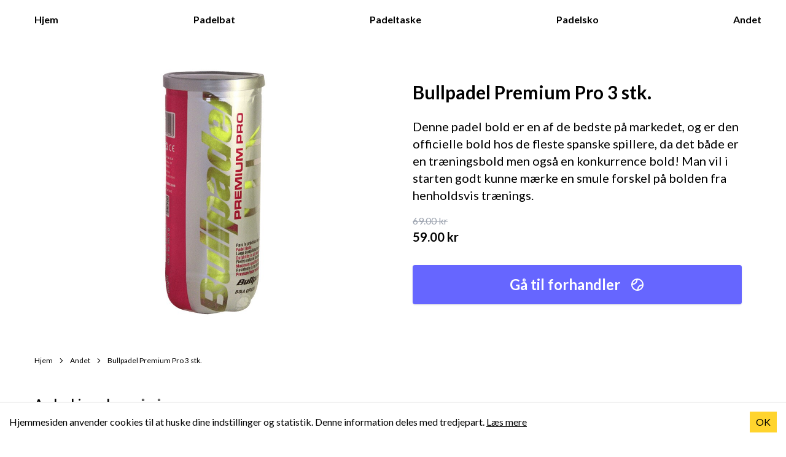

--- FILE ---
content_type: text/html; charset=UTF-8
request_url: https://padelfam.dk/andet/bullpadel-premium-pro-3-stk
body_size: 3981
content:
<!DOCTYPE html><html lang="da"><head><meta charSet="utf-8"/><meta name="viewport" content="width=device-width"/><link rel="canonical" href=""/><title>Bullpadel Premium Pro 3 stk. | Padelfam</title><meta name="description" content="Læs hvor du kan købe Bullpadel Premium Pro 3 stk. | Padelfam"/><meta name="next-head-count" content="5"/><link rel="preload" href="/_next/static/media/4de1fea1a954a5b6-s.p.woff2" as="font" type="font/woff2" crossorigin="anonymous" data-next-font="size-adjust"/><link rel="preload" href="/_next/static/media/6d664cce900333ee-s.p.woff2" as="font" type="font/woff2" crossorigin="anonymous" data-next-font="size-adjust"/><link rel="preload" href="/_next/static/media/7ff6869a1704182a-s.p.woff2" as="font" type="font/woff2" crossorigin="anonymous" data-next-font="size-adjust"/><link rel="preload" href="/_next/static/css/3268e6ea89392690.css" as="style"/><link rel="stylesheet" href="/_next/static/css/3268e6ea89392690.css" data-n-g=""/><noscript data-n-css=""></noscript><script defer="" nomodule="" src="/_next/static/chunks/polyfills-78c92fac7aa8fdd8.js"></script><script src="/_next/static/chunks/webpack-8fa1640cc84ba8fe.js" defer=""></script><script src="/_next/static/chunks/framework-63157d71ad419e09.js" defer=""></script><script src="/_next/static/chunks/main-c6c319de9f7d0316.js" defer=""></script><script src="/_next/static/chunks/pages/_app-5fe94a38d3a242bf.js" defer=""></script><script src="/_next/static/chunks/ebc70433-55e46d06479102ca.js" defer=""></script><script src="/_next/static/chunks/679-f390a0c7f9bae453.js" defer=""></script><script src="/_next/static/chunks/pages/andet/%5Bid%5D-0871b85e4a688c55.js" defer=""></script><script src="/_next/static/gTARLyJBqedEacIhjfMyg/_buildManifest.js" defer=""></script><script src="/_next/static/gTARLyJBqedEacIhjfMyg/_ssgManifest.js" defer=""></script></head><body><div id="__next"><div class="__className_2b503c"><div class="relative min-h-screen px-4 pb-24 max-w-[1200px] mx-auto"><header class="h-[64px] w-full py-4 relative lg:flex lg:items-center lg:justify-between"><nav class="hidden lg:flex navbar items-center justify-between gap-4 font-bold"><div class="flex items-center justify-between gap-4 mx-auto" style="width:1200px"><a class="flex items-center gap-1" href="/">Hjem<!-- --> <svg stroke="currentColor" fill="currentColor" stroke-width="0" viewBox="0 0 24 24" class="-translate-y-2 opacity-0" height="1em" width="1em" xmlns="http://www.w3.org/2000/svg"><path d="M4.929 19.081c1.895 1.895 4.405 2.938 7.071 2.938s5.177-1.043 7.071-2.938c3.899-3.899 3.899-10.243 0-14.143C17.177 3.044 14.665 2 12 2S6.823 3.044 4.929 4.938c-3.899 3.899-3.899 10.244 0 14.143zm12.728-1.414a7.969 7.969 0 0 1-3.813 2.129c-.009-1.602.586-3.146 1.691-4.251 1.163-1.163 2.732-1.828 4.277-1.851a7.945 7.945 0 0 1-2.155 3.973zm2.325-5.965c-2.124-.021-4.284.853-5.861 2.429-1.532 1.532-2.327 3.68-2.263 5.881a7.946 7.946 0 0 1-5.516-2.345 7.97 7.97 0 0 1-2.332-5.512c.077.002.154.014.231.014 2.115 0 4.16-.804 5.637-2.28 1.58-1.58 2.457-3.739 2.43-5.873a7.948 7.948 0 0 1 5.349 2.337 7.96 7.96 0 0 1 2.325 5.349zM6.343 6.353a7.968 7.968 0 0 1 3.973-2.169c-.018 1.555-.685 3.124-1.851 4.291-1.104 1.103-2.642 1.696-4.238 1.691a7.929 7.929 0 0 1 2.116-3.813z"></path></svg></a><a class="flex items-center gap-1" href="/padelbat">Padelbat<svg stroke="currentColor" fill="currentColor" stroke-width="0" viewBox="0 0 24 24" class="-translate-y-2 opacity-0" height="1em" width="1em" xmlns="http://www.w3.org/2000/svg"><path d="M4.929 19.081c1.895 1.895 4.405 2.938 7.071 2.938s5.177-1.043 7.071-2.938c3.899-3.899 3.899-10.243 0-14.143C17.177 3.044 14.665 2 12 2S6.823 3.044 4.929 4.938c-3.899 3.899-3.899 10.244 0 14.143zm12.728-1.414a7.969 7.969 0 0 1-3.813 2.129c-.009-1.602.586-3.146 1.691-4.251 1.163-1.163 2.732-1.828 4.277-1.851a7.945 7.945 0 0 1-2.155 3.973zm2.325-5.965c-2.124-.021-4.284.853-5.861 2.429-1.532 1.532-2.327 3.68-2.263 5.881a7.946 7.946 0 0 1-5.516-2.345 7.97 7.97 0 0 1-2.332-5.512c.077.002.154.014.231.014 2.115 0 4.16-.804 5.637-2.28 1.58-1.58 2.457-3.739 2.43-5.873a7.948 7.948 0 0 1 5.349 2.337 7.96 7.96 0 0 1 2.325 5.349zM6.343 6.353a7.968 7.968 0 0 1 3.973-2.169c-.018 1.555-.685 3.124-1.851 4.291-1.104 1.103-2.642 1.696-4.238 1.691a7.929 7.929 0 0 1 2.116-3.813z"></path></svg> </a><a class="flex items-center gap-1" href="/padeltaske">Padeltaske<svg stroke="currentColor" fill="currentColor" stroke-width="0" viewBox="0 0 24 24" class="-translate-y-2 opacity-0" height="1em" width="1em" xmlns="http://www.w3.org/2000/svg"><path d="M4.929 19.081c1.895 1.895 4.405 2.938 7.071 2.938s5.177-1.043 7.071-2.938c3.899-3.899 3.899-10.243 0-14.143C17.177 3.044 14.665 2 12 2S6.823 3.044 4.929 4.938c-3.899 3.899-3.899 10.244 0 14.143zm12.728-1.414a7.969 7.969 0 0 1-3.813 2.129c-.009-1.602.586-3.146 1.691-4.251 1.163-1.163 2.732-1.828 4.277-1.851a7.945 7.945 0 0 1-2.155 3.973zm2.325-5.965c-2.124-.021-4.284.853-5.861 2.429-1.532 1.532-2.327 3.68-2.263 5.881a7.946 7.946 0 0 1-5.516-2.345 7.97 7.97 0 0 1-2.332-5.512c.077.002.154.014.231.014 2.115 0 4.16-.804 5.637-2.28 1.58-1.58 2.457-3.739 2.43-5.873a7.948 7.948 0 0 1 5.349 2.337 7.96 7.96 0 0 1 2.325 5.349zM6.343 6.353a7.968 7.968 0 0 1 3.973-2.169c-.018 1.555-.685 3.124-1.851 4.291-1.104 1.103-2.642 1.696-4.238 1.691a7.929 7.929 0 0 1 2.116-3.813z"></path></svg> </a><a class="flex items-center gap-1" href="/padelsko">Padelsko<svg stroke="currentColor" fill="currentColor" stroke-width="0" viewBox="0 0 24 24" class="-translate-y-2 opacity-0" height="1em" width="1em" xmlns="http://www.w3.org/2000/svg"><path d="M4.929 19.081c1.895 1.895 4.405 2.938 7.071 2.938s5.177-1.043 7.071-2.938c3.899-3.899 3.899-10.243 0-14.143C17.177 3.044 14.665 2 12 2S6.823 3.044 4.929 4.938c-3.899 3.899-3.899 10.244 0 14.143zm12.728-1.414a7.969 7.969 0 0 1-3.813 2.129c-.009-1.602.586-3.146 1.691-4.251 1.163-1.163 2.732-1.828 4.277-1.851a7.945 7.945 0 0 1-2.155 3.973zm2.325-5.965c-2.124-.021-4.284.853-5.861 2.429-1.532 1.532-2.327 3.68-2.263 5.881a7.946 7.946 0 0 1-5.516-2.345 7.97 7.97 0 0 1-2.332-5.512c.077.002.154.014.231.014 2.115 0 4.16-.804 5.637-2.28 1.58-1.58 2.457-3.739 2.43-5.873a7.948 7.948 0 0 1 5.349 2.337 7.96 7.96 0 0 1 2.325 5.349zM6.343 6.353a7.968 7.968 0 0 1 3.973-2.169c-.018 1.555-.685 3.124-1.851 4.291-1.104 1.103-2.642 1.696-4.238 1.691a7.929 7.929 0 0 1 2.116-3.813z"></path></svg> </a><a class="flex items-center gap-1" href="/andet">Andet<svg stroke="currentColor" fill="currentColor" stroke-width="0" viewBox="0 0 24 24" class="-translate-y-2 opacity-0" height="1em" width="1em" xmlns="http://www.w3.org/2000/svg"><path d="M4.929 19.081c1.895 1.895 4.405 2.938 7.071 2.938s5.177-1.043 7.071-2.938c3.899-3.899 3.899-10.243 0-14.143C17.177 3.044 14.665 2 12 2S6.823 3.044 4.929 4.938c-3.899 3.899-3.899 10.244 0 14.143zm12.728-1.414a7.969 7.969 0 0 1-3.813 2.129c-.009-1.602.586-3.146 1.691-4.251 1.163-1.163 2.732-1.828 4.277-1.851a7.945 7.945 0 0 1-2.155 3.973zm2.325-5.965c-2.124-.021-4.284.853-5.861 2.429-1.532 1.532-2.327 3.68-2.263 5.881a7.946 7.946 0 0 1-5.516-2.345 7.97 7.97 0 0 1-2.332-5.512c.077.002.154.014.231.014 2.115 0 4.16-.804 5.637-2.28 1.58-1.58 2.457-3.739 2.43-5.873a7.948 7.948 0 0 1 5.349 2.337 7.96 7.96 0 0 1 2.325 5.349zM6.343 6.353a7.968 7.968 0 0 1 3.973-2.169c-.018 1.555-.685 3.124-1.851 4.291-1.104 1.103-2.642 1.696-4.238 1.691a7.929 7.929 0 0 1 2.116-3.813z"></path></svg> </a></div></nav><div><div class="cursor-pointer lg:hidden top-4 z-50 absolute right-0"><svg stroke="currentColor" fill="currentColor" stroke-width="0" viewBox="0 0 24 24" height="32" width="32" xmlns="http://www.w3.org/2000/svg"><path d="M4 6h16v2H4zm4 5h12v2H8zm5 5h7v2h-7z"></path></svg></div><div class="lg:hidden bg-white rounded-lg z-10 w-full h-full fixed left-0 top-0  hidden"><div class="react-reveal pt-20"><ul class="border-b border-gray-100"><li class="items-center p-4 border-t border- w-full"><a class="font-bold w-full block" href="/">Hjem</a></li><li class="items-center p-4 border-t border- w-full"><a class="font-bold w-full block" href="/padelbat">Padelbat</a></li><li class="items-center p-4 border-t border- w-full"><a class="font-bold w-full block" href="/padeltaske">Padeltaske</a></li><li class="items-center p-4 border-t border- w-full"><a class="font-bold w-full block" href="/padelsko">Padelsko</a></li><li class="items-center p-4 border-t border- w-full"><a class="font-bold w-full block" href="/andet">Andet</a></li><li class="items-center p-4 border-t border- w-full"><a class="font-bold w-full block" href="/cookies">Cookies</a></li></ul></div></div></div></header><div><div class="block lg:flex items-center"><div class="h-[500px] w-full lg:w-1/2 flex flex-col justify-center"><img class="max-h-full max-w-full" src="https://files.plytix.com/api/v1.1/file/public_files/pim/assets/c1/1a/e7/60/60e71ac1f8a7ff18c8c368f3/images/bb/08/85/61/618508bbe4896376829b5e43/Bullpadel Premium Pro.jpg" alt="Bullpadel Premium Pro 3 stk."/></div><div class="p-4 lg:pl-8 w-full lg:w-1/2"><h1 class="text-3xl font-bold">Bullpadel Premium Pro 3 stk.</h1><div class="flex flex-col lg:block"><div class="my-6 order-3"><p class="order-2 my-4 text-xl">Denne padel bold er en af de bedste på markedet, og er den officielle bold hos de fleste spanske spillere, da det både er en træningsbold men også en konkurrence bold!  Man vil i starten godt kunne mærke en smule forskel på bolden fra henholdsvis trænings.</p><p class="text-gray-400 line-through">69.00<!-- --> kr</p><p class="font-bold text-xl">59.00<!-- --> kr</p></div><a class="order-1 flex items-center text-2xl justify-center p-4 rounded font-bold text-white mt-8 block shadow theme-color" href="https://www.partner-ads.com/dk/klikbanner.php?bannerid=79757&amp;partnerid=28634&amp;htmlurl=https://www.padelshoppen.com/produkt/bullpadel-premium-pro-3-stk/" target="_blank" rel="nofollow">Gå til forhandler<span><svg stroke="currentColor" fill="currentColor" stroke-width="0" viewBox="0 0 24 24" class="lg:ml-4" height="1em" width="1em" xmlns="http://www.w3.org/2000/svg"><path d="M4.929 19.081c1.895 1.895 4.405 2.938 7.071 2.938s5.177-1.043 7.071-2.938c3.899-3.899 3.899-10.243 0-14.143C17.177 3.044 14.665 2 12 2S6.823 3.044 4.929 4.938c-3.899 3.899-3.899 10.244 0 14.143zm12.728-1.414a7.969 7.969 0 0 1-3.813 2.129c-.009-1.602.586-3.146 1.691-4.251 1.163-1.163 2.732-1.828 4.277-1.851a7.945 7.945 0 0 1-2.155 3.973zm2.325-5.965c-2.124-.021-4.284.853-5.861 2.429-1.532 1.532-2.327 3.68-2.263 5.881a7.946 7.946 0 0 1-5.516-2.345 7.97 7.97 0 0 1-2.332-5.512c.077.002.154.014.231.014 2.115 0 4.16-.804 5.637-2.28 1.58-1.58 2.457-3.739 2.43-5.873a7.948 7.948 0 0 1 5.349 2.337 7.96 7.96 0 0 1 2.325 5.349zM6.343 6.353a7.968 7.968 0 0 1 3.973-2.169c-.018 1.555-.685 3.124-1.851 4.291-1.104 1.103-2.642 1.696-4.238 1.691a7.929 7.929 0 0 1 2.116-3.813z"></path></svg></span></a></div></div><script type="application/ld+json">{"@context":"https://schema.org/","@type":"Product","name":"Bullpadel Premium Pro 3 stk.","image":"https://files.plytix.com/api/v1.1/file/public_files/pim/assets/c1/1a/e7/60/60e71ac1f8a7ff18c8c368f3/images/bb/08/85/61/618508bbe4896376829b5e43/Bullpadel Premium Pro.jpg","sku":1764320522781,"description":"Denne padel bold er en af de bedste på markedet, og er den officielle bold hos de fleste spanske spillere, da det både er en træningsbold men også en konkurrence bold!  Man vil i starten godt kunne mærke en smule forskel på bolden fra henholdsvis trænings","offers":{"@type":"Offer","price":"59.00","priceCurrency":"DKK","availability":"In stock"},"aggregateRating":{"@type":"AggregateRating","ratingValue":"4.8","reviewCount":"11"}}</script></div><script type="application/ld+json">{"@context":"https://schema.org/","@type":"BreadcrumbList","itemListElement":[{"@type":"ListItem","position":1,"item":{"@id":"https://www.padelfam.dk/","name":"Hjem"}},{"@type":"ListItem","position":2,"item":{"@id":"https://www.padelfam.dk/andet","name":"Andet"}}]}</script><ul class="pl-4 lg:pl-0 flex text-xs py-4"><li><a class="flex items-center" href="/">Hjem <svg stroke="currentColor" fill="currentColor" stroke-width="0" viewBox="0 0 512 512" class="mx-2" height="1em" width="1em" xmlns="http://www.w3.org/2000/svg"><path d="M294.1 256L167 129c-9.4-9.4-9.4-24.6 0-33.9s24.6-9.3 34 0L345 239c9.1 9.1 9.3 23.7.7 33.1L201.1 417c-4.7 4.7-10.9 7-17 7s-12.3-2.3-17-7c-9.4-9.4-9.4-24.6 0-33.9l127-127.1z"></path></svg> </a></li><li><a class="flex items-center" href="/andet">Andet <svg stroke="currentColor" fill="currentColor" stroke-width="0" viewBox="0 0 512 512" class="mx-2" height="1em" width="1em" xmlns="http://www.w3.org/2000/svg"><path d="M294.1 256L167 129c-9.4-9.4-9.4-24.6 0-33.9s24.6-9.3 34 0L345 239c9.1 9.1 9.3 23.7.7 33.1L201.1 417c-4.7 4.7-10.9 7-17 7s-12.3-2.3-17-7c-9.4-9.4-9.4-24.6 0-33.9l127-127.1z"></path></svg> </a></li><li>Bullpadel Premium Pro 3 stk.</li></ul><div class="my-8"><h2 class="font-bold text-xl">Andre kiggede også på</h2><div class="flex flex-wrap"> <div class="w-1/2 h-[340px] p-3 md:w-1/3 lg:pl-0 lg:pr-6 lg:w-1/4 my-2"><div class="w-full h-1/2"><span class="w-full h-full object-cover" style="display:inline-block"></span></div><div><h2 class="mt-2 h-[50px] font-bold line-clamp-2">Bullpadel Premium Pro 3 stk.</h2><p class="h-[50px] line-clamp-2 my-4">Denne padel bold er en af de bedste på markedet, og er den officielle bold hos de fleste spanske spillere, da det både er en træningsbold men også en konkurrence bold!  Man vil i starten godt kunne mærke en smule forskel på bolden fra henholdsvis trænings</p><a class="font-bold rounded py-2 w-full block text-center text-white theme-color" href="/andet/bullpadel-premium-pro-3-stk">Læs mere</a></div></div><div class="w-1/2 h-[340px] p-3 md:w-1/3 lg:pl-0 lg:pr-6 lg:w-1/4 my-2"><div class="w-full h-1/2"><span class="w-full h-full object-cover" style="display:inline-block"></span></div><div><h2 class="mt-2 h-[50px] font-bold line-clamp-2">Bullpadel Pakketilbud (Bullpadel BP10 Evo 21 + Bullpadel Premium Pro) - OLD</h2><p class="h-[50px] line-clamp-2 my-4">Bullpadel padel pakketilbud med 2 padelbat og 1 rør bolde. 
 
 Bullpadel pakketilbud med BP10 Evo 21 og Premium Pro
 I dette pakketilbud får du et par super lækre og gode padelbat. Dette bat er dråbeformet og er et Allround bat som derfor både giver power</p><a class="font-bold rounded py-2 w-full block text-center text-white theme-color" href="/andet/bullpadel-pakketilbud-bullpadel-bp10-evo-21--bullpadel-premium-pro-old">Læs mere</a></div></div><div class="w-1/2 h-[340px] p-3 md:w-1/3 lg:pl-0 lg:pr-6 lg:w-1/4 my-2"><div class="w-full h-1/2"><span class="w-full h-full object-cover" style="display:inline-block"></span></div><div><h2 class="mt-2 h-[50px] font-bold line-clamp-2">Bullpadel Premium Gold 3 stk.</h2><p class="h-[50px] line-clamp-2 my-4">Lækker bold fra Bullpadel i premium kvalitetSpecialdesignet bold til padel og padel banen! Bolden har en regulær og ensartet rebound og er meget holdbar. Den er ligeledes udviklet så den er modstandsdygtig overfor tab af tryk! Du vil altså kunne nyde at s</p><a class="font-bold rounded py-2 w-full block text-center text-white theme-color" href="/andet/bullpadel-premium-gold-3-stk">Læs mere</a></div></div><div class="w-1/2 h-[340px] p-3 md:w-1/3 lg:pl-0 lg:pr-6 lg:w-1/4 my-2"><div class="w-full h-1/2"><span class="w-full h-full object-cover" style="display:inline-block"></span></div><div><h2 class="mt-2 h-[50px] font-bold line-clamp-2">Fila Premium Pro Padel Ball 3 stk.</h2><p class="h-[50px] line-clamp-2 my-4"> Premium padel bolde fra Fila!Kvalitetsmaterialer og god performance - Fila Premium Pro Padel BallDisse exceptionelle padel bolde er perfekt til den kræsne padelspiller, der ikke går på kompromis. De er lavet af en langtidsholdbar filt og har en unik gumm</p><a class="font-bold rounded py-2 w-full block text-center text-white theme-color" href="/andet/fila-premium-pro-padel-ball-3-stk">Læs mere</a></div></div></div></div></div></div><footer class="block lg:flex justify-between border-t border-gray-200 py-16 px-4 md:px-12 lg:px-32 pb-16"><div class="mb-8"><h2 style="font-weight:900" class="text-primary text-4xl">Padelfam</h2><p class="text-gray-500 text-xs mb-8">Af entusiaster. For entusiaster.</p></div><div class="mb-6"><ul><li class="mb-6"><a href="/">Forside</a></li><li class="mb-6"><a href="/padelbat">Padel bat</a></li><li class="mb-6"><a href="/padeltaske">Padeltaske</a></li><li class="mb-6"><a href="/padelsko">Padelsko</a></li><li class="mb-6"><a href="/blog">Blog</a></li><li><a href="/cookies">Cookies</a></li></ul></div><div class="mb-8"><ul><li class="mb-6"><a class="block" href="/blog/saadan-spiller-man-americano">Sådan spiller man Americano</a></li><li class="mb-6"><a class="block" href="https://playamericano.com/da">Americano Padel Generator</a></li><li><a class="block" href="mailto:jonaskaask@gmail.com">Kontakt os</a></li></ul></div></footer></div></div><script id="__NEXT_DATA__" type="application/json">{"props":{"pageProps":{"productKey":180,"shop":"Padelshoppen.com","category":"Padel bold","title":"Bullpadel Premium Pro 3 stk.","price":"59.00","oldPrice":"69.00","discount":10,"url":"https://www.partner-ads.com/dk/klikbanner.php?bannerid=79757\u0026partnerid=28634\u0026htmlurl=https://www.padelshoppen.com/produkt/bullpadel-premium-pro-3-stk/","image":"https://files.plytix.com/api/v1.1/file/public_files/pim/assets/c1/1a/e7/60/60e71ac1f8a7ff18c8c368f3/images/bb/08/85/61/618508bbe4896376829b5e43/Bullpadel Premium Pro.jpg","brand":"Bullpadel","description":"Denne padel bold er en af de bedste på markedet, og er den officielle bold hos de fleste spanske spillere, da det både er en træningsbold men også en konkurrence bold!  Man vil i starten godt kunne mærke en smule forskel på bolden fra henholdsvis trænings","id":"213387","inStock":"out_of_stock","keywords":["Bullpadel","Premium","Pro","3","stk."],"sku":"8432959724973","path":"bullpadel-premium-pro-3-stk","relatedProducts":[{"productKey":180,"shop":"Padelshoppen.com","category":"Padel bold","title":"Bullpadel Premium Pro 3 stk.","price":"59.00","oldPrice":"69.00","discount":10,"url":"https://www.partner-ads.com/dk/klikbanner.php?bannerid=79757\u0026partnerid=28634\u0026htmlurl=https://www.padelshoppen.com/produkt/bullpadel-premium-pro-3-stk/","image":"https://files.plytix.com/api/v1.1/file/public_files/pim/assets/c1/1a/e7/60/60e71ac1f8a7ff18c8c368f3/images/bb/08/85/61/618508bbe4896376829b5e43/Bullpadel Premium Pro.jpg","brand":"Bullpadel","description":"Denne padel bold er en af de bedste på markedet, og er den officielle bold hos de fleste spanske spillere, da det både er en træningsbold men også en konkurrence bold!  Man vil i starten godt kunne mærke en smule forskel på bolden fra henholdsvis trænings","id":"213387","inStock":"out_of_stock","keywords":["Bullpadel","Premium","Pro","3","stk."],"sku":"8432959724973","path":"bullpadel-premium-pro-3-stk"},{"productKey":441,"shop":"Padelshoppen.com","category":"Pakketilbud","title":"Bullpadel Pakketilbud (Bullpadel BP10 Evo 21 + Bullpadel Premium Pro) - OLD","price":"1799.00","oldPrice":"2663.00","discount":864,"url":"https://www.partner-ads.com/dk/klikbanner.php?bannerid=79757\u0026partnerid=28634\u0026htmlurl=https://www.padelshoppen.com/produkt/bullpadel-pakketilbud-bullpadel-bp10-evo-21-bullpadel-premium-pro/","image":"https://files.plytix.com/api/v1.1/file/public_files/pim/assets/c1/1a/e7/60/60e71ac1f8a7ff18c8c368f3/images/cf/b9/38/61/6138b9cfa4cebf473af3a36d/Bullpadel pakketilbud-p.jpg","brand":"Bullpadel","description":"Bullpadel padel pakketilbud med 2 padelbat og 1 rør bolde. \n \n Bullpadel pakketilbud med BP10 Evo 21 og Premium Pro\n I dette pakketilbud får du et par super lækre og gode padelbat. Dette bat er dråbeformet og er et Allround bat som derfor både giver power","id":"216590","inStock":"out_of_stock","keywords":["Bullpadel","Pakketilbud","(Bullpadel","BP10","Evo","21","+","Bullpadel","Premium","Pro)","-","OLD"],"sku":null,"path":"bullpadel-pakketilbud-bullpadel-bp10-evo-21--bullpadel-premium-pro-old"},{"productKey":3689,"shop":"Padelshoppen.com","category":"Padel bold","title":"Bullpadel Premium Gold 3 stk.","price":"69.00","oldPrice":"79.00","discount":10,"url":"https://www.partner-ads.com/dk/klikbanner.php?bannerid=79757\u0026partnerid=28634\u0026htmlurl=https://www.padelshoppen.com/produkt/bullpadel-premium-gold-3-stk/","image":"https://files.plytix.com/api/v1.1/file/public_files/pim/assets/c1/1a/e7/60/60e71ac1f8a7ff18c8c368f3/images/3d/b1/d6/61/61d6b13dc91483c7f37cfd5d/Bullpadel Premium gold padel bold.png","brand":"Bullpadel","description":"Lækker bold fra Bullpadel i premium kvalitetSpecialdesignet bold til padel og padel banen! Bolden har en regulær og ensartet rebound og er meget holdbar. Den er ligeledes udviklet så den er modstandsdygtig overfor tab af tryk! Du vil altså kunne nyde at s","id":"215540","inStock":"out_of_stock","keywords":["Bullpadel","Premium","Gold","3","stk."],"sku":"8432959961354","path":"bullpadel-premium-gold-3-stk"},{"productKey":5477,"shop":"Padelshoppen.com","category":"Padel bold","title":"Fila Premium Pro Padel Ball 3 stk.","price":"79.00","oldPrice":"79.00","discount":null,"url":"https://www.partner-ads.com/dk/klikbanner.php?bannerid=79757\u0026partnerid=28634\u0026htmlurl=https://www.padelshoppen.com/produkt/fila-premium-pro-padel-ball-3-stk/","image":"https://files.plytix.com/api/v1.1/file/public_files/pim/assets/c1/1a/e7/60/60e71ac1f8a7ff18c8c368f3/images/e1/90/87/62/628790e1c421352a22d1db89/Fila Premium Pro Padel Ball.jpg","brand":"Fila","description":" Premium padel bolde fra Fila!Kvalitetsmaterialer og god performance - Fila Premium Pro Padel BallDisse exceptionelle padel bolde er perfekt til den kræsne padelspiller, der ikke går på kompromis. De er lavet af en langtidsholdbar filt og har en unik gumm","id":"218148","inStock":"out_of_stock","keywords":["Fila","Premium","Pro","Padel","Ball","3","stk."],"sku":"4046064342973","path":"fila-premium-pro-padel-ball-3-stk"}]},"__N_SSG":true},"page":"/andet/[id]","query":{"id":"bullpadel-premium-pro-3-stk"},"buildId":"gTARLyJBqedEacIhjfMyg","isFallback":false,"gsp":true,"scriptLoader":[]}</script></body></html>

--- FILE ---
content_type: application/javascript; charset=UTF-8
request_url: https://padelfam.dk/_next/static/chunks/pages/andet/%5Bid%5D-0871b85e4a688c55.js
body_size: 2599
content:
(self.webpackChunk_N_E=self.webpackChunk_N_E||[]).push([[556],{4944:function(e,t,r){"use strict";t.Z=function(e){if(0===Object.keys(e).length)return null;var t=JSON.stringify(function(e){for(var t=1;t<arguments.length;t++){var r=null!=arguments[t]?arguments[t]:{};t%2?i(Object(r),!0).forEach(function(t){var l;l=r[t],t in e?Object.defineProperty(e,t,{value:l,enumerable:!0,configurable:!0,writable:!0}):e[t]=l}):Object.getOwnPropertyDescriptors?Object.defineProperties(e,Object.getOwnPropertyDescriptors(r)):i(Object(r)).forEach(function(t){Object.defineProperty(e,t,Object.getOwnPropertyDescriptor(r,t))})}return e}({context:e.context||"https://schema.org/"},e)).replace(/"context"/g,'"@context"').replace(/"type"/g,'"@type"').replace(/"id"/g,'"@id"');return a.default.createElement("script",{type:"application/ld+json",dangerouslySetInnerHTML:{__html:t}})};var l,a=(l=r(7294))&&l.__esModule?l:{default:l};function i(e,t){var r=Object.keys(e);if(Object.getOwnPropertySymbols){var l=Object.getOwnPropertySymbols(e);t&&(l=l.filter(function(t){return Object.getOwnPropertyDescriptor(e,t).enumerable})),r.push.apply(r,l)}return r}},2509:function(e,t,r){(window.__NEXT_P=window.__NEXT_P||[]).push(["/andet/[id]",function(){return r(2477)}])},7319:function(e,t,r){"use strict";var l=r(5893),a=r(1595),i=r(1664),n=r.n(i),c=r(2679);t.Z=function(e){let{siblings:t,category:r}=e;return(0,l.jsxs)("div",{className:"my-8",children:[(0,l.jsx)("h2",{className:"font-bold text-xl",children:"Andre kiggede ogs\xe5 p\xe5"}),(0,l.jsxs)("div",{className:"flex flex-wrap",children:[" ",t.map(e=>(0,l.jsxs)("div",{className:"w-1/2 h-[340px] p-3 md:w-1/3 lg:pl-0 lg:pr-6 lg:w-1/4 my-2",children:[(0,l.jsx)("div",{className:"w-full h-1/2",children:(0,l.jsx)(c.LazyLoadImage,{className:"w-full h-full object-cover",src:e.image,alt:e.title})}),(0,l.jsxs)("div",{children:[(0,l.jsx)("h2",{className:"mt-2 h-[50px] font-bold line-clamp-2",children:e.title}),(0,l.jsx)("p",{className:"h-[50px] line-clamp-2 my-4",children:(0,a.l)(e.description)}),(0,l.jsx)(n(),{className:"font-bold rounded py-2 w-full block text-center text-white theme-color",href:"/".concat(r,"/").concat(e.path),children:"L\xe6s mere"})]})]},e.path))]})]})}},7031:function(e,t,r){"use strict";r.d(t,{M:function(){return l}});let l={siteName:"Padelfam",meta:{frontPage:{title:"Find de bedste produkter til de bedste priser",description:"P\xe5 denne side kan du finde de bedste tilbud. Vi samarbejder med landets forhandlere"},categoryPage:{title:"Find de bedste priser og tilbud p\xe5 padelbat og padeludstyr",description:"Vi har samlet de bedste produkter og priser fra landets forhandlere"}},partners:["https://www.partner-ads.com/dk/feed_udlaes.php?partnerid=28634&bannerid=79757&feedid=1882","https://www.partner-ads.com/dk/feed_udlaes2.php?partnerid=28634&bannerid=87347&feedid=2173","https://www.partner-ads.com/dk/feed_udlaes.php?partnerid=28634&bannerid=101815&feedid=2987","https://www.partner-ads.com/dk/feed_udlaes.php?partnerid=28634&bannerid=101375&feedid=2946"],contactMail:"jk@midear.dk",backlinks:[{site:"Billigform",link:"https://www.billigform.dk/"},{site:"RejsTrygt",link:"https://www.rejstrygt.dk/"},{site:"Lineout",link:"https://www.lineout.dk/"},{site:"Vinkammeret",link:"https://www.vinkammeret.dk/"},{site:"Malhjemme",link:"https://www.malhjemme.dk/"},{site:"Hudoghaar",link:"https://www.hudoghaar.dk/"},{site:"Pejs & B\xe5l",link:"https://www.pejsogbaal.dk/"},{site:"Urportal",link:"https://www.urportal.dk/"},{site:"Hobbybarista",link:"https://www.hobbybarista.dk/"},{site:"Sovbedst",link:"https://www.sovbedst.dk/"},{site:"Zooticket",link:"https://www.zooticket.dk/"},{site:"Mincardio",link:"https://www.mincardio.dk/"},{site:"Freelancit",link:"https://www.freelancit.dk/"},{site:"Feriegear",link:"https://www.feriegear.dk/"}]}},2477:function(e,t,r){"use strict";r.r(t),r.d(t,{__N_SSG:function(){return f},default:function(){return h}});var l=r(5893),a=r(7094),i=r(1121),n=r(4944),c=r(1664),s=r.n(c),d=r(8287),p=r(7319),o=r(9008),g=r.n(o),x=r(7031),f=!0;function h(e){let{image:t,title:r,description:c,oldPrice:o,price:f,url:h,relatedProducts:m}=e;return(0,l.jsxs)("div",{children:[(0,l.jsxs)(g(),{children:[(0,l.jsx)("title",{children:"".concat(r," | ").concat(x.M.siteName)}),(0,l.jsx)("meta",{name:"description",content:"L\xe6s hvor du kan k\xf8be ".concat(r," | Padelfam")})]}),(0,l.jsxs)("div",{className:"block lg:flex items-center",children:[(0,l.jsx)("div",{className:"h-[500px] w-full lg:w-1/2 flex flex-col justify-center",children:(0,l.jsx)("img",{className:"max-h-full max-w-full",src:t,alt:r})}),(0,l.jsxs)("div",{className:"p-4 lg:pl-8 w-full lg:w-1/2",children:[(0,l.jsx)("h1",{className:"text-3xl font-bold",children:r}),(0,l.jsxs)("div",{className:"flex flex-col lg:block",children:[(0,l.jsxs)("div",{className:"my-6 order-3",children:[(0,l.jsx)("p",{className:"order-2 my-4 text-xl",children:(0,d.r)(c)}),o&&Number(o)>Number(f)&&(0,l.jsxs)("p",{className:"text-gray-400 line-through",children:[o," kr"]}),(0,l.jsxs)("p",{className:"font-bold text-xl",children:[f," kr"]})]}),(0,l.jsxs)("a",{className:"order-1 flex items-center text-2xl justify-center p-4 rounded font-bold text-white mt-8 block shadow theme-color",href:h,target:"_blank",rel:"nofollow",onClick:()=>{let e="".concat(window.screen.width,"x").concat(window.screen.height);if(!e||"0x0"===e)return;let l={site:"padelfam",category:"andet",product:r,description:(0,d.r)(c),image:t,price:f,timestamp:new Date().getTime(),url:window.location.href,referrer:document.referrer,screen:"".concat(window.screen.width,"x").concat(window.screen.height)};fetch("https://static8-api.herokuapp.com/tracking/click",{method:"POST",headers:{"Content-Type":"application/json"},body:JSON.stringify(l),keepalive:!0}),window.location.href=h},children:["G\xe5 til forhandler",(0,l.jsx)("span",{children:(0,l.jsx)(i.ovZ,{className:"lg:ml-4"})})]})]})]}),(0,l.jsx)(n.Z,{type:"Product",name:r,image:t,sku:new Date().getTime(),description:c||"",offers:{type:"Offer",price:f,priceCurrency:"DKK",availability:"In stock"},aggregateRating:{type:"AggregateRating",ratingValue:"4.8",reviewCount:"11"}})]}),(0,l.jsx)(n.Z,{type:"BreadcrumbList",itemListElement:[{type:"ListItem",position:1,item:{id:"https://www.padelfam.dk/",name:"Hjem"}},{type:"ListItem",position:2,item:{id:"https://www.padelfam.dk/andet",name:"Andet"}}]}),(0,l.jsxs)("ul",{className:"pl-4 lg:pl-0 flex text-xs py-4",children:[(0,l.jsx)("li",{children:(0,l.jsxs)(s(),{href:"/",className:"flex items-center",children:["Hjem ",(0,l.jsx)(a.hjJ,{className:"mx-2"})," "]})}),(0,l.jsx)("li",{children:(0,l.jsxs)(s(),{href:"/andet",className:"flex items-center",children:["Andet ",(0,l.jsx)(a.hjJ,{className:"mx-2"})," "]})}),(0,l.jsx)("li",{children:r})]}),m&&(0,l.jsx)(p.Z,{siblings:m,category:"andet"})]})}},8287:function(e,t,r){"use strict";r.d(t,{r:function(){return a}});var l=r(1595);let a=(e,t)=>{if(!e||!e[0].length)return;let r=(0,l.l)(e),a=r.split("."),i=r;return a.length>1&&(i=(i=a.slice(0,-1)).join(". \n")),i.length&&"."!==i.trim().slice(-1)&&(i+="."),i}},1595:function(e,t,r){"use strict";r.d(t,{l:function(){return l}});let l=e=>void 0===e?"":"string"==typeof e?e?e.replace(/5-â­/g,"").replace(/llllâ /g,"").replace(/â€¨/g,"").replace(/ââ/g,"").replace(/Â/g,"").replace(/&#13;/g,"").replace(/%C3%B8/g,"\xf8").replace(/%C3%A5/g,"\xe5").replace(/%C3%A6/g,"\xe6").replace(/â€™/g,"'").replace(/Ã¢/g,"\xe2").replace(/iÌ/g,"ï").replace(/Ã´/g,"\xf4").replace(/Ã¨/g,"\xe8").replace(/Ã‰/g,"\xe9").replace(/eÌ/g,"\xe9").replace(/eì/g,"\xe9").replace(/Ã/g,"\xf3").replace(/Ã“/g,"\xf3").replace(/Ã±/g,"\xf1").replace(/â€œ/g,'"').replace(/â¨/g,"").replace(/Ã¬/g,"\xec").replace(/â/g,"'").replace(/Å¾/g,"ž").replace(/%C3%A9/g,"\xe9").replace(/a%CC%8A/g,"\xe5").replace(/Å¡/g,"š").replace(/âostal/g,"'ostal").replace(/â€/g,'"'):"":e&&e[0]?e[0].replace(/5-â­/g,"").replace(/llllâ /g,"").replace(/â€¨/g,"").replace(/ââ/g,"").replace(/Â/g,"").replace(/&#13;/g,"").replace(/â€™/g,"'").replace(/%C3%B8/g,"\xf8").replace(/%C3%A5/g,"\xe5").replace(/%C3%A6/g,"\xe6").replace(/Ã¢/g,"\xe2").replace(/iÌˆ/g,"ï").replace(/Ã´/g,"\xf4").replace(/Ã¨/g,"\xe8").replace(/Ã‰/g,"\xe9").replace(/eÌ/g,"\xe9").replace(/eì/g,"\xe9").replace(/Å¾/g,"ž").replace(/Ã/g,"\xd3").replace(/Ã“/g,"\xf3").replace(/a%CC%8A/g,"\xe5").replace(/Ã±/g,"\xf1").replace(/â€œ/g,'"').replace(/%C3%A9/g,"\xe9").replace(/â¨/g,"").replace(/â/g,"'").replace(/Å¡/g,"š").replace(/Ã¬/g,"\xec").replace(/âostal/g,"'ostal").replace(/â€/g,'"'):""}},function(e){e.O(0,[509,679,774,888,179],function(){return e(e.s=2509)}),_N_E=e.O()}]);

--- FILE ---
content_type: application/javascript; charset=UTF-8
request_url: https://padelfam.dk/_next/static/chunks/pages/index-7461f81048d38a68.js
body_size: 1095
content:
(self.webpackChunk_N_E=self.webpackChunk_N_E||[]).push([[405],{5728:function(e,s,l){(window.__NEXT_P=window.__NEXT_P||[]).push(["/",function(){return l(8955)}])},8955:function(e,s,l){"use strict";l.r(s),l.d(s,{__N_SSG:function(){return d},default:function(){return c}});var a=l(5893),r=l(9008),t=l.n(r),i=l(1664),n=l.n(i),d=!0;function c(e){let{products:s}=e;return console.log("products",s),(0,a.jsxs)(a.Fragment,{children:[(0,a.jsxs)(t(),{children:[(0,a.jsx)("title",{children:"Find de mest popul\xe6re padelbat og de bedste tilbud | Padelfam"}),(0,a.jsx)("meta",{name:"description",content:"Padelfam er for danske padelentuasiater. Del dine oplevelser og find det bedst anbefalede padel udstyr og bat fra andre padel spillere."})]}),(0,a.jsxs)("div",{className:"border-l-4 border-[#6666ff] border-primary pl-8 mb-16 flex flex-col lg:flex-row justify-between gap-8 items-center mt-32",children:[(0,a.jsxs)("div",{className:"w-full lg:w-1/2",children:[(0,a.jsxs)("h1",{style:{fontWeight:"900"},className:"text-4xl lg:text-5xl mb-4",children:["Velkommen, ",(0,a.jsx)("br",{}),"til ",(0,a.jsx)("span",{className:"text-primary",children:"Padelfam"})," ",(0,a.jsx)("span",{className:"wave",children:"\uD83D\uDC4B"})]}),(0,a.jsx)("p",{className:"text-gray-500 mb-8",children:"Af entusiaster. For entusiaster."})]}),(0,a.jsxs)("div",{className:"w-full lg:w-1/2",children:[(0,a.jsx)("svg",{width:"0",height:"0",children:(0,a.jsx)("defs",{children:(0,a.jsx)("clipPath",{id:"clip-blob-1",clipPathUnits:"objectBoundingBox",children:(0,a.jsx)("path",{d:"M.382 1C.642 1.012 1 .733 1 .479 1 .224.77 0 .45 0 .13 0-.032.185.004.434c.014.1.138.168.177.264C.237.839.227.993.382 1z",fill:"#000000",fillRule:"evenodd"})})})}),(0,a.jsx)("img",{src:"/images/main.webp",width:"1000",height:"700",alt:"Padel tennis",className:"main-img"})]})]}),(0,a.jsxs)("div",{className:"my-12",children:[(0,a.jsx)("h2",{className:"text-4xl font-bold",children:"Seneste artikel"}),(0,a.jsxs)(n(),{href:"/blog/saadan-spiller-man-americano",children:[(0,a.jsx)("div",{className:"max-w-[320px] h-[320px] mt-12 overflow-hidden shadow-md rounded-lg",children:(0,a.jsx)("img",{className:"max-h-full mx-auto w-full object-cover",src:"https://images.pexels.com/photos/8485104/pexels-photo-8485104.jpeg?auto=compress&cs=tinysrgb&w=1260&h=750&dpr=2",alt:"Americano turnering i padel tennis"})}),(0,a.jsx)("h3",{className:"font-bold text-xl my-2",children:"Reglerne til Americano Padel"})]})]}),s&&s.length>0&&(0,a.jsxs)("div",{className:"my-16",children:[(0,a.jsx)("h2",{className:"text-4xl font-bold mb-8",children:"Popul\xe6re produkter lige nu"}),(0,a.jsx)("div",{className:"grid grid-cols-1 sm:grid-cols-2 lg:grid-cols-4 gap-6",children:s.map((e,s)=>(0,a.jsx)(n(),{href:e.url,className:"group",children:(0,a.jsxs)("div",{className:"bg-white rounded-lg shadow-md overflow-hidden hover:shadow-xl transition-shadow duration-300",children:[(0,a.jsx)("div",{className:"aspect-square overflow-hidden bg-gray-100",children:(0,a.jsx)("img",{src:e.image,alt:e.product,className:"w-full h-full object-cover group-hover:scale-105 transition-transform duration-300"})}),(0,a.jsxs)("div",{className:"p-4",children:[(0,a.jsx)("div",{className:"text-xs text-gray-500 uppercase mb-1",children:e.category}),(0,a.jsx)("h3",{className:"font-bold text-lg mb-2 line-clamp-2 h-16 group-hover:text-primary transition-colors",children:e.product}),(0,a.jsx)("p",{className:"text-gray-600 text-sm mb-3 line-clamp-2",children:e.description}),(0,a.jsx)("div",{className:"flex items-center justify-between",children:(0,a.jsxs)("span",{className:"text-2xl font-bold text-primary",children:[e.price," kr"]})})]})]})},s))})]})]})}}},function(e){e.O(0,[774,888,179],function(){return e(e.s=5728)}),_N_E=e.O()}]);

--- FILE ---
content_type: application/javascript; charset=UTF-8
request_url: https://padelfam.dk/_next/static/gTARLyJBqedEacIhjfMyg/_ssgManifest.js
body_size: -65
content:
self.__SSG_MANIFEST=new Set(["\u002F","\u002Fandet","\u002Fandet\u002F[id]","\u002Fpadelbat","\u002Fpadelbat\u002F[id]","\u002Fpadelsko","\u002Fpadelsko\u002F[id]","\u002Fpadeltaske","\u002Fpadeltaske\u002F[id]"]);self.__SSG_MANIFEST_CB&&self.__SSG_MANIFEST_CB()

--- FILE ---
content_type: application/javascript; charset=UTF-8
request_url: https://padelfam.dk/_next/static/chunks/pages/padelbat-b83abe3a4b797d4c.js
body_size: 1147
content:
(self.webpackChunk_N_E=self.webpackChunk_N_E||[]).push([[736],{6323:function(e,a,r){(window.__NEXT_P=window.__NEXT_P||[]).push(["/padelbat",function(){return r(5622)}])},7031:function(e,a,r){"use strict";r.d(a,{M:function(){return t}});let t={siteName:"Padelfam",meta:{frontPage:{title:"Find de bedste produkter til de bedste priser",description:"P\xe5 denne side kan du finde de bedste tilbud. Vi samarbejder med landets forhandlere"},categoryPage:{title:"Find de bedste priser og tilbud p\xe5 padelbat og padeludstyr",description:"Vi har samlet de bedste produkter og priser fra landets forhandlere"}},partners:["https://www.partner-ads.com/dk/feed_udlaes.php?partnerid=28634&bannerid=79757&feedid=1882","https://www.partner-ads.com/dk/feed_udlaes2.php?partnerid=28634&bannerid=87347&feedid=2173","https://www.partner-ads.com/dk/feed_udlaes.php?partnerid=28634&bannerid=101815&feedid=2987","https://www.partner-ads.com/dk/feed_udlaes.php?partnerid=28634&bannerid=101375&feedid=2946"],contactMail:"jk@midear.dk",backlinks:[{site:"Billigform",link:"https://www.billigform.dk/"},{site:"RejsTrygt",link:"https://www.rejstrygt.dk/"},{site:"Lineout",link:"https://www.lineout.dk/"},{site:"Vinkammeret",link:"https://www.vinkammeret.dk/"},{site:"Malhjemme",link:"https://www.malhjemme.dk/"},{site:"Hudoghaar",link:"https://www.hudoghaar.dk/"},{site:"Pejs & B\xe5l",link:"https://www.pejsogbaal.dk/"},{site:"Urportal",link:"https://www.urportal.dk/"},{site:"Hobbybarista",link:"https://www.hobbybarista.dk/"},{site:"Sovbedst",link:"https://www.sovbedst.dk/"},{site:"Zooticket",link:"https://www.zooticket.dk/"},{site:"Mincardio",link:"https://www.mincardio.dk/"},{site:"Freelancit",link:"https://www.freelancit.dk/"},{site:"Feriegear",link:"https://www.feriegear.dk/"}]}},5622:function(e,a,r){"use strict";r.r(a),r.d(a,{__N_SSG:function(){return g},default:function(){return o}});var t=r(5893),l=r(1664),p=r.n(l),i=r(2679),c=r(7031),s=r(1595),d=r(9008),n=r.n(d),g=!0;function o(e){let{products:a}=e;return(0,t.jsxs)("div",{className:"flex flex-wrap",children:[(0,t.jsxs)(n(),{children:[(0,t.jsx)("title",{children:"".concat(c.M.meta.categoryPage.title)}),(0,t.jsx)("meta",{name:"description",content:"".concat(c.M.meta.categoryPage.description," | Padelfam")})]}),a.map(e=>(0,t.jsxs)("div",{className:"w-1/2 h-[340px] p-3 md:w-1/3 lg:pl-0 lg:pr-6 lg:w-1/4 my-2",children:[(0,t.jsx)("div",{className:"w-full h-1/2",children:(0,t.jsx)(i.LazyLoadImage,{className:"w-full h-full object-cover",src:e.params.image,alt:e.params.title})}),(0,t.jsxs)("div",{children:[(0,t.jsx)("h2",{className:"mt-2 h-[50px] font-bold line-clamp-2",children:e.params.title}),(0,t.jsx)("p",{className:"h-[50px] line-clamp-2 my-4",children:(0,s.l)(e.params.description)}),(0,t.jsx)(p(),{className:"font-bold rounded py-2 w-full block text-center text-white theme-color",href:"padelbat/".concat(e.params.path),children:"L\xe6s mere"})]})]},e.params.path))]})}},1595:function(e,a,r){"use strict";r.d(a,{l:function(){return t}});let t=e=>void 0===e?"":"string"==typeof e?e?e.replace(/5-â­/g,"").replace(/llllâ /g,"").replace(/â€¨/g,"").replace(/ââ/g,"").replace(/Â/g,"").replace(/&#13;/g,"").replace(/%C3%B8/g,"\xf8").replace(/%C3%A5/g,"\xe5").replace(/%C3%A6/g,"\xe6").replace(/â€™/g,"'").replace(/Ã¢/g,"\xe2").replace(/iÌ/g,"ï").replace(/Ã´/g,"\xf4").replace(/Ã¨/g,"\xe8").replace(/Ã‰/g,"\xe9").replace(/eÌ/g,"\xe9").replace(/eì/g,"\xe9").replace(/Ã/g,"\xf3").replace(/Ã“/g,"\xf3").replace(/Ã±/g,"\xf1").replace(/â€œ/g,'"').replace(/â¨/g,"").replace(/Ã¬/g,"\xec").replace(/â/g,"'").replace(/Å¾/g,"ž").replace(/%C3%A9/g,"\xe9").replace(/a%CC%8A/g,"\xe5").replace(/Å¡/g,"š").replace(/âostal/g,"'ostal").replace(/â€/g,'"'):"":e&&e[0]?e[0].replace(/5-â­/g,"").replace(/llllâ /g,"").replace(/â€¨/g,"").replace(/ââ/g,"").replace(/Â/g,"").replace(/&#13;/g,"").replace(/â€™/g,"'").replace(/%C3%B8/g,"\xf8").replace(/%C3%A5/g,"\xe5").replace(/%C3%A6/g,"\xe6").replace(/Ã¢/g,"\xe2").replace(/iÌˆ/g,"ï").replace(/Ã´/g,"\xf4").replace(/Ã¨/g,"\xe8").replace(/Ã‰/g,"\xe9").replace(/eÌ/g,"\xe9").replace(/eì/g,"\xe9").replace(/Å¾/g,"ž").replace(/Ã/g,"\xd3").replace(/Ã“/g,"\xf3").replace(/a%CC%8A/g,"\xe5").replace(/Ã±/g,"\xf1").replace(/â€œ/g,'"').replace(/%C3%A9/g,"\xe9").replace(/â¨/g,"").replace(/â/g,"'").replace(/Å¡/g,"š").replace(/Ã¬/g,"\xec").replace(/âostal/g,"'ostal").replace(/â€/g,'"'):""}},function(e){e.O(0,[679,774,888,179],function(){return e(e.s=6323)}),_N_E=e.O()}]);

--- FILE ---
content_type: application/javascript; charset=UTF-8
request_url: https://padelfam.dk/_next/static/chunks/pages/padeltaske-6264b52547bdd9d2.js
body_size: 1169
content:
(self.webpackChunk_N_E=self.webpackChunk_N_E||[]).push([[262],{5534:function(e,a,r){(window.__NEXT_P=window.__NEXT_P||[]).push(["/padeltaske",function(){return r(681)}])},7031:function(e,a,r){"use strict";r.d(a,{M:function(){return t}});let t={siteName:"Padelfam",meta:{frontPage:{title:"Find de bedste produkter til de bedste priser",description:"P\xe5 denne side kan du finde de bedste tilbud. Vi samarbejder med landets forhandlere"},categoryPage:{title:"Find de bedste priser og tilbud p\xe5 padelbat og padeludstyr",description:"Vi har samlet de bedste produkter og priser fra landets forhandlere"}},partners:["https://www.partner-ads.com/dk/feed_udlaes.php?partnerid=28634&bannerid=79757&feedid=1882","https://www.partner-ads.com/dk/feed_udlaes2.php?partnerid=28634&bannerid=87347&feedid=2173","https://www.partner-ads.com/dk/feed_udlaes.php?partnerid=28634&bannerid=101815&feedid=2987","https://www.partner-ads.com/dk/feed_udlaes.php?partnerid=28634&bannerid=101375&feedid=2946"],contactMail:"jk@midear.dk",backlinks:[{site:"Billigform",link:"https://www.billigform.dk/"},{site:"RejsTrygt",link:"https://www.rejstrygt.dk/"},{site:"Lineout",link:"https://www.lineout.dk/"},{site:"Vinkammeret",link:"https://www.vinkammeret.dk/"},{site:"Malhjemme",link:"https://www.malhjemme.dk/"},{site:"Hudoghaar",link:"https://www.hudoghaar.dk/"},{site:"Pejs & B\xe5l",link:"https://www.pejsogbaal.dk/"},{site:"Urportal",link:"https://www.urportal.dk/"},{site:"Hobbybarista",link:"https://www.hobbybarista.dk/"},{site:"Sovbedst",link:"https://www.sovbedst.dk/"},{site:"Zooticket",link:"https://www.zooticket.dk/"},{site:"Mincardio",link:"https://www.mincardio.dk/"},{site:"Freelancit",link:"https://www.freelancit.dk/"},{site:"Feriegear",link:"https://www.feriegear.dk/"}]}},681:function(e,a,r){"use strict";r.r(a),r.d(a,{__N_SSG:function(){return g},default:function(){return o}});var t=r(5893),l=r(1664),p=r.n(l),i=r(2679),c=r(7031),s=r(1595),d=r(9008),n=r.n(d),g=!0;function o(e){let{products:a}=e;return(0,t.jsxs)("div",{className:"flex flex-wrap",children:[(0,t.jsxs)(n(),{children:[(0,t.jsx)("title",{children:"".concat(c.M.meta.categoryPage.title)}),(0,t.jsx)("meta",{name:"description",content:"".concat(c.M.meta.categoryPage.description," | Padelfam")})]}),a.map(e=>(0,t.jsxs)("div",{className:"w-1/2 h-[340px] p-3 md:w-1/3 lg:pl-0 lg:pr-6 lg:w-1/4 my-2",children:[(0,t.jsx)("div",{className:"w-full h-1/2",children:(0,t.jsx)(i.LazyLoadImage,{className:"w-full h-full object-cover",src:e.params.image,alt:e.params.title})}),(0,t.jsxs)("div",{children:[(0,t.jsx)("h2",{className:"mt-2 h-[50px] font-bold line-clamp-2",children:e.params.title}),(0,t.jsx)("p",{className:"h-[50px] line-clamp-2 my-4",children:(0,s.l)(e.params.description)}),(0,t.jsx)(p(),{className:"font-bold rounded py-2 w-full block text-center text-white theme-color",href:"padeltaske/".concat(e.params.path),children:"L\xe6s mere"})]})]},e.params.path))]})}},1595:function(e,a,r){"use strict";r.d(a,{l:function(){return t}});let t=e=>void 0===e?"":"string"==typeof e?e?e.replace(/5-â­/g,"").replace(/llllâ /g,"").replace(/â€¨/g,"").replace(/ââ/g,"").replace(/Â/g,"").replace(/&#13;/g,"").replace(/%C3%B8/g,"\xf8").replace(/%C3%A5/g,"\xe5").replace(/%C3%A6/g,"\xe6").replace(/â€™/g,"'").replace(/Ã¢/g,"\xe2").replace(/iÌ/g,"ï").replace(/Ã´/g,"\xf4").replace(/Ã¨/g,"\xe8").replace(/Ã‰/g,"\xe9").replace(/eÌ/g,"\xe9").replace(/eì/g,"\xe9").replace(/Ã/g,"\xf3").replace(/Ã“/g,"\xf3").replace(/Ã±/g,"\xf1").replace(/â€œ/g,'"').replace(/â¨/g,"").replace(/Ã¬/g,"\xec").replace(/â/g,"'").replace(/Å¾/g,"ž").replace(/%C3%A9/g,"\xe9").replace(/a%CC%8A/g,"\xe5").replace(/Å¡/g,"š").replace(/âostal/g,"'ostal").replace(/â€/g,'"'):"":e&&e[0]?e[0].replace(/5-â­/g,"").replace(/llllâ /g,"").replace(/â€¨/g,"").replace(/ââ/g,"").replace(/Â/g,"").replace(/&#13;/g,"").replace(/â€™/g,"'").replace(/%C3%B8/g,"\xf8").replace(/%C3%A5/g,"\xe5").replace(/%C3%A6/g,"\xe6").replace(/Ã¢/g,"\xe2").replace(/iÌˆ/g,"ï").replace(/Ã´/g,"\xf4").replace(/Ã¨/g,"\xe8").replace(/Ã‰/g,"\xe9").replace(/eÌ/g,"\xe9").replace(/eì/g,"\xe9").replace(/Å¾/g,"ž").replace(/Ã/g,"\xd3").replace(/Ã“/g,"\xf3").replace(/a%CC%8A/g,"\xe5").replace(/Ã±/g,"\xf1").replace(/â€œ/g,'"').replace(/%C3%A9/g,"\xe9").replace(/â¨/g,"").replace(/â/g,"'").replace(/Å¡/g,"š").replace(/Ã¬/g,"\xec").replace(/âostal/g,"'ostal").replace(/â€/g,'"'):""}},function(e){e.O(0,[679,774,888,179],function(){return e(e.s=5534)}),_N_E=e.O()}]);

--- FILE ---
content_type: application/javascript; charset=UTF-8
request_url: https://padelfam.dk/_next/static/chunks/pages/cookies-0af3fd81d8bbb43b.js
body_size: 2490
content:
(self.webpackChunk_N_E=self.webpackChunk_N_E||[]).push([[900],{3923:function(e,r,i){(window.__NEXT_P=window.__NEXT_P||[]).push(["/cookies",function(){return i(1353)}])},7031:function(e,r,i){"use strict";i.d(r,{M:function(){return n}});let n={siteName:"Padelfam",meta:{frontPage:{title:"Find de bedste produkter til de bedste priser",description:"P\xe5 denne side kan du finde de bedste tilbud. Vi samarbejder med landets forhandlere"},categoryPage:{title:"Find de bedste priser og tilbud p\xe5 padelbat og padeludstyr",description:"Vi har samlet de bedste produkter og priser fra landets forhandlere"}},partners:["https://www.partner-ads.com/dk/feed_udlaes.php?partnerid=28634&bannerid=79757&feedid=1882","https://www.partner-ads.com/dk/feed_udlaes2.php?partnerid=28634&bannerid=87347&feedid=2173","https://www.partner-ads.com/dk/feed_udlaes.php?partnerid=28634&bannerid=101815&feedid=2987","https://www.partner-ads.com/dk/feed_udlaes.php?partnerid=28634&bannerid=101375&feedid=2946"],contactMail:"jk@midear.dk",backlinks:[{site:"Billigform",link:"https://www.billigform.dk/"},{site:"RejsTrygt",link:"https://www.rejstrygt.dk/"},{site:"Lineout",link:"https://www.lineout.dk/"},{site:"Vinkammeret",link:"https://www.vinkammeret.dk/"},{site:"Malhjemme",link:"https://www.malhjemme.dk/"},{site:"Hudoghaar",link:"https://www.hudoghaar.dk/"},{site:"Pejs & B\xe5l",link:"https://www.pejsogbaal.dk/"},{site:"Urportal",link:"https://www.urportal.dk/"},{site:"Hobbybarista",link:"https://www.hobbybarista.dk/"},{site:"Sovbedst",link:"https://www.sovbedst.dk/"},{site:"Zooticket",link:"https://www.zooticket.dk/"},{site:"Mincardio",link:"https://www.mincardio.dk/"},{site:"Freelancit",link:"https://www.freelancit.dk/"},{site:"Feriegear",link:"https://www.feriegear.dk/"}]}},1353:function(e,r,i){"use strict";i.r(r),i.d(r,{default:function(){return l}});var n=i(5893),t=i(7031),s=i(9008),d=i.n(s);function l(){return(0,n.jsxs)("div",{className:"mt-8",children:[(0,n.jsxs)(d(),{children:[(0,n.jsx)("title",{children:"Cookies & Privatlivspolitik | ".concat(t.M.siteName)}),(0,n.jsx)("meta",{name:"description",content:"L\xe6s vores cookies politik her"})]}),(0,n.jsx)("h1",{className:"font-bold my-4",children:"Cookies & politik"}),(0,n.jsx)("h2",{className:"font-bold my-4",children:"Introduktion"}),(0,n.jsx)("p",{className:"text-xl",children:"N\xe5r du bes\xf8ger vores website indsamles der oplysninger om dig, som bruges til at tilpasse og forbedre vores indhold og til at \xf8ge v\xe6rdien af de annoncer, der vises p\xe5 siden. Hvis du ikke \xf8nsker, at der indsamles oplysninger, b\xf8r du slette dine cookies (se vejledning) og undlade videre brug af websitet. Nedenfor har vi uddybet, hvilke informationer der indsamles, deres form\xe5l og hvilke tredjeparter, der har adgang til dem."}),(0,n.jsx)("h2",{className:"font-bold my-4",children:"Cookies"}),(0,n.jsx)("p",{className:"text-xl",children:"Websitet anvender ”cookies”, der er en tekstfil, som gemmes p\xe5 din computer, mobil el. tilsvarende med det form\xe5l at genkende den, huske indstillinger, udf\xf8re statistik og m\xe5lrette annoncer. Cookies kan ikke indeholde skadelig kode som f.eks. virus. Det er muligt at slette eller blokere for cookies. Se vejledning: https://minecookies.org/cookiehandtering Hvis du sletter eller blokerer cookies vil annoncer kunne blive mindre relevante for dig og optr\xe6de hyppigere. Du kan desuden risikere at websitet ikke fungerer optimalt samt at der er indhold, du ikke kan f\xe5 adgang til. Websitet indeholder cookies fra tredjeparter, der i varierende omfang kan omfatte:"}),(0,n.jsxs)("ul",{children:[(0,n.jsx)("li",{children:"Partner Ads"}),(0,n.jsx)("li",{children:"Adtraction"})]}),(0,n.jsx)("h2",{className:"font-bold my-4",children:"Generelt"}),(0,n.jsx)("p",{className:"text-xl",children:"Personoplysninger er alle slags informationer, der i et eller andet omfang kan henf\xf8res til dig. N\xe5r du benytter vores website indsamler og behandler vi en r\xe6kke s\xe5danne informationer. Det sker f.eks. ved alm. tilgang af indhold, hvis du tilmelder dig vores nyhedsbrev, deltager i konkurrencer eller unders\xf8gelser, registrerer dig som bruger eller abonnent, \xf8vrig brug af services eller foretager k\xf8b via websitet. Vi indsamler og behandler typisk f\xf8lgende typer af oplysninger: Et unikt ID og tekniske oplysninger om din computer, tablet eller mobiltelefon, dit IP-nummer, geografisk placering, samt hvilke sider du klikker p\xe5 (interesser). I det omfang du selv giver eksplicit samtykke hertil og selv indtaster informationerne behandles desuden: Navn, telefonnummer, e-mail, adresse og betalingsoplysninger. Det vil typisk v\xe6re i forbindelse med oprettelse af login eller ved k\xf8b."}),(0,n.jsx)("h2",{className:"font-bold my-4",children:"Sikkerhed"}),(0,n.jsx)("p",{className:"text-xl",children:"Vi har truffet tekniske og organisatoriske foranstaltninger mod, at dine oplysninger h\xe6ndeligt eller ulovligt bliver slettet, offentliggjort, fortabt, forringet eller kommer til uvedkommendes kendskab, misbruges eller i \xf8vrigt behandles i strid med lovgivningen."}),(0,n.jsx)("h2",{className:"font-bold my-4",children:"Form\xe5l"}),(0,n.jsx)("p",{className:"text-xl",children:"Oplysningerne bruges til at identificere dig som bruger og vise dig de annoncer, som vil have st\xf8rst sandsynlighed for at v\xe6re relevante for dig, at registrere dine k\xf8b og betalinger, samt at kunne levere de services, du har efterspurgt, som f.eks. at fremsende et nyhedsbrev. Herudover anvender vi oplysningerne til at optimere vores services og indhold."}),(0,n.jsx)("h2",{className:"font-bold my-4",children:"Periode for opbevaring"}),(0,n.jsx)("p",{className:"text-xl",children:"Oplysningerne opbevares i det tidsrum, der er tilladt i henhold til lovgivningen, og vi sletter dem, n\xe5r de ikke l\xe6ngere er n\xf8dvendige. Perioden afh\xe6nger af karakteren af oplysningen og baggrunden for opbevaring. Det er derfor ikke muligt at angive en generel tidsramme for, hvorn\xe5r informationer slettes."}),(0,n.jsx)("h2",{className:"font-bold my-4",children:"Videregivelse af oplysninger"}),(0,n.jsx)("p",{className:"text-xl",children:"Data om din brug af websitet, hvilke annoncer, du modtager og evt. klikker p\xe5, geografisk placering, k\xf8n og alderssegment m.v. videregives til tredjeparter i det omfang disse oplysninger er kendt. Du kan se hvilke tredjeparter, der er tale om, i afsnittet om ”Cookies” ovenfor. Oplysningerne anvendes til m\xe5lretning af annoncering. Vi benytter herudover en r\xe6kke tredjeparter til opbevaring og behandling af data. Disse behandler udelukkende oplysninger p\xe5 vores vegne og m\xe5 ikke anvende dem til egne form\xe5l. Videregivelse af personoplysninger som navn og e-mail m.v. vil kun ske, hvis du giver samtykke til det. Vi anvender kun databehandlere i EU eller i lande, der kan give dine oplysninger en tilstr\xe6kkelig beskyttelse."}),(0,n.jsx)("h2",{className:"font-bold my-4",children:"Indsigt og klager"}),(0,n.jsx)("p",{className:"text-xl",children:"Du har ret til at f\xe5 oplyst, hvilke personoplysninger, vi behandler om dig. Du kan desuden til enhver tid g\xf8re indsigelse mod, at oplysninger anvendes. Du kan ogs\xe5 tilbagekalde dit samtykke til, at der bliver behandlet oplysninger om dig. Hvis de oplysninger, der behandles om dig, er forkerte har du ret til at de bliver rettet eller slettet. Henvendelse herom kan ske til: jk@midear.dk Hvis du vil klage over vores behandling af dine personoplysninger, har du ogs\xe5 mulighed for at tage kontakt til Datatilsynet."}),(0,n.jsx)("h2",{className:"font-bold my-4",children:"Samarbejde"}),t.M.backlinks.map(e=>(0,n.jsx)("a",{className:"block",href:e.link,target:"_blank",rel:"noreferrer",children:e.site},e.link))]})}}},function(e){e.O(0,[774,888,179],function(){return e(e.s=3923)}),_N_E=e.O()}]);

--- FILE ---
content_type: application/javascript; charset=UTF-8
request_url: https://padelfam.dk/_next/static/chunks/pages/_app-5fe94a38d3a242bf.js
body_size: 58851
content:
(self.webpackChunk_N_E=self.webpackChunk_N_E||[]).push([[888],{6808:function(e,t,n){var o,r,i;void 0!==(r="function"==typeof(o=i=function(){function e(){for(var e=0,t={};e<arguments.length;e++){var n=arguments[e];for(var o in n)t[o]=n[o]}return t}function t(e){return e.replace(/(%[0-9A-Z]{2})+/g,decodeURIComponent)}return function n(o){function r(){}function i(t,n,i){if("undefined"!=typeof document){"number"==typeof(i=e({path:"/"},r.defaults,i)).expires&&(i.expires=new Date(new Date*1+864e5*i.expires)),i.expires=i.expires?i.expires.toUTCString():"";try{var a=JSON.stringify(n);/^[\{\[]/.test(a)&&(n=a)}catch(e){}n=o.write?o.write(n,t):encodeURIComponent(String(n)).replace(/%(23|24|26|2B|3A|3C|3E|3D|2F|3F|40|5B|5D|5E|60|7B|7D|7C)/g,decodeURIComponent),t=encodeURIComponent(String(t)).replace(/%(23|24|26|2B|5E|60|7C)/g,decodeURIComponent).replace(/[\(\)]/g,escape);var s="";for(var l in i)i[l]&&(s+="; "+l,!0!==i[l]&&(s+="="+i[l].split(";")[0]));return document.cookie=t+"="+n+s}}function a(e,n){if("undefined"!=typeof document){for(var r={},i=document.cookie?document.cookie.split("; "):[],a=0;a<i.length;a++){var s=i[a].split("="),l=s.slice(1).join("=");n||'"'!==l.charAt(0)||(l=l.slice(1,-1));try{var c=t(s[0]);if(l=(o.read||o)(l,c)||t(l),n)try{l=JSON.parse(l)}catch(e){}if(r[c]=l,e===c)break}catch(e){}}return e?r[e]:r}}return r.set=i,r.get=function(e){return a(e,!1)},r.getJSON=function(e){return a(e,!0)},r.remove=function(t,n){i(t,"",e(n,{expires:-1}))},r.defaults={},r.withConverter=n,r}(function(){})})?o.call(t,n,t,e):o)&&(e.exports=r),e.exports=i()},1118:function(e,t,n){(window.__NEXT_P=window.__NEXT_P||[]).push(["/_app",function(){return n(8375)}])},3991:function(e,t){"use strict";var n,o;Object.defineProperty(t,"__esModule",{value:!0}),function(e,t){for(var n in t)Object.defineProperty(e,n,{enumerable:!0,get:t[n]})}(t,{PrefetchKind:function(){return n},ACTION_REFRESH:function(){return r},ACTION_NAVIGATE:function(){return i},ACTION_RESTORE:function(){return a},ACTION_SERVER_PATCH:function(){return s},ACTION_PREFETCH:function(){return l},ACTION_FAST_REFRESH:function(){return c},ACTION_SERVER_ACTION:function(){return u}});let r="refresh",i="navigate",a="restore",s="server-patch",l="prefetch",c="fast-refresh",u="server-action";(o=n||(n={})).AUTO="auto",o.FULL="full",o.TEMPORARY="temporary",("function"==typeof t.default||"object"==typeof t.default&&null!==t.default)&&void 0===t.default.__esModule&&(Object.defineProperty(t.default,"__esModule",{value:!0}),Object.assign(t.default,t),e.exports=t.default)},1516:function(e,t,n){"use strict";function o(e,t,n,o){return!1}Object.defineProperty(t,"__esModule",{value:!0}),Object.defineProperty(t,"getDomainLocale",{enumerable:!0,get:function(){return o}}),n(2387),("function"==typeof t.default||"object"==typeof t.default&&null!==t.default)&&void 0===t.default.__esModule&&(Object.defineProperty(t.default,"__esModule",{value:!0}),Object.assign(t.default,t),e.exports=t.default)},5569:function(e,t,n){"use strict";Object.defineProperty(t,"__esModule",{value:!0}),Object.defineProperty(t,"default",{enumerable:!0,get:function(){return O}});let o=n(8754),r=o._(n(7294)),i=n(4532),a=n(3353),s=n(1410),l=n(9064),c=n(370),u=n(9955),d=n(4224),f=n(508),p=n(1516),h=n(4266),m=n(3991),v=new Set;function b(e,t,n,o,r,i){if(!i&&!(0,a.isLocalURL)(t))return;if(!o.bypassPrefetchedCheck){let r=void 0!==o.locale?o.locale:"locale"in e?e.locale:void 0,i=t+"%"+n+"%"+r;if(v.has(i))return;v.add(i)}let s=i?e.prefetch(t,r):e.prefetch(t,n,o);Promise.resolve(s).catch(e=>{})}function y(e){return"string"==typeof e?e:(0,s.formatUrl)(e)}let g=r.default.forwardRef(function(e,t){let n,o;let{href:s,as:v,children:g,prefetch:O=null,passHref:w,replace:x,shallow:j,scroll:k,locale:E,onClick:C,onMouseEnter:_,onTouchStart:P,legacyBehavior:N=!1,...S}=e;n=g,N&&("string"==typeof n||"number"==typeof n)&&(n=r.default.createElement("a",null,n));let T=r.default.useContext(u.RouterContext),R=r.default.useContext(d.AppRouterContext),M=null!=T?T:R,L=!T,A=!1!==O,I=null===O?m.PrefetchKind.AUTO:m.PrefetchKind.FULL,{href:D,as:B}=r.default.useMemo(()=>{if(!T){let e=y(s);return{href:e,as:v?y(v):e}}let[e,t]=(0,i.resolveHref)(T,s,!0);return{href:e,as:v?(0,i.resolveHref)(T,v):t||e}},[T,s,v]),H=r.default.useRef(D),F=r.default.useRef(B);N&&(o=r.default.Children.only(n));let z=N?o&&"object"==typeof o&&o.ref:t,[V,U,W]=(0,f.useIntersection)({rootMargin:"200px"}),q=r.default.useCallback(e=>{(F.current!==B||H.current!==D)&&(W(),F.current=B,H.current=D),V(e),z&&("function"==typeof z?z(e):"object"==typeof z&&(z.current=e))},[B,z,D,W,V]);r.default.useEffect(()=>{M&&U&&A&&b(M,D,B,{locale:E},{kind:I},L)},[B,D,U,E,A,null==T?void 0:T.locale,M,L,I]);let K={ref:q,onClick(e){N||"function"!=typeof C||C(e),N&&o.props&&"function"==typeof o.props.onClick&&o.props.onClick(e),M&&!e.defaultPrevented&&function(e,t,n,o,i,s,l,c,u,d){let{nodeName:f}=e.currentTarget,p="A"===f.toUpperCase();if(p&&(function(e){let t=e.currentTarget,n=t.getAttribute("target");return n&&"_self"!==n||e.metaKey||e.ctrlKey||e.shiftKey||e.altKey||e.nativeEvent&&2===e.nativeEvent.which}(e)||!u&&!(0,a.isLocalURL)(n)))return;e.preventDefault();let h=()=>{let e=null==l||l;"beforePopState"in t?t[i?"replace":"push"](n,o,{shallow:s,locale:c,scroll:e}):t[i?"replace":"push"](o||n,{forceOptimisticNavigation:!d,scroll:e})};u?r.default.startTransition(h):h()}(e,M,D,B,x,j,k,E,L,A)},onMouseEnter(e){N||"function"!=typeof _||_(e),N&&o.props&&"function"==typeof o.props.onMouseEnter&&o.props.onMouseEnter(e),M&&(A||!L)&&b(M,D,B,{locale:E,priority:!0,bypassPrefetchedCheck:!0},{kind:I},L)},onTouchStart(e){N||"function"!=typeof P||P(e),N&&o.props&&"function"==typeof o.props.onTouchStart&&o.props.onTouchStart(e),M&&(A||!L)&&b(M,D,B,{locale:E,priority:!0,bypassPrefetchedCheck:!0},{kind:I},L)}};if((0,l.isAbsoluteUrl)(B))K.href=B;else if(!N||w||"a"===o.type&&!("href"in o.props)){let e=void 0!==E?E:null==T?void 0:T.locale,t=(null==T?void 0:T.isLocaleDomain)&&(0,p.getDomainLocale)(B,e,null==T?void 0:T.locales,null==T?void 0:T.domainLocales);K.href=t||(0,h.addBasePath)((0,c.addLocale)(B,e,null==T?void 0:T.defaultLocale))}return N?r.default.cloneElement(o,K):r.default.createElement("a",{...S,...K},n)}),O=g;("function"==typeof t.default||"object"==typeof t.default&&null!==t.default)&&void 0===t.default.__esModule&&(Object.defineProperty(t.default,"__esModule",{value:!0}),Object.assign(t.default,t),e.exports=t.default)},508:function(e,t,n){"use strict";Object.defineProperty(t,"__esModule",{value:!0}),Object.defineProperty(t,"useIntersection",{enumerable:!0,get:function(){return l}});let o=n(7294),r=n(29),i="function"==typeof IntersectionObserver,a=new Map,s=[];function l(e){let{rootRef:t,rootMargin:n,disabled:l}=e,c=l||!i,[u,d]=(0,o.useState)(!1),f=(0,o.useRef)(null),p=(0,o.useCallback)(e=>{f.current=e},[]);(0,o.useEffect)(()=>{if(i){if(c||u)return;let e=f.current;if(e&&e.tagName){let o=function(e,t,n){let{id:o,observer:r,elements:i}=function(e){let t;let n={root:e.root||null,margin:e.rootMargin||""},o=s.find(e=>e.root===n.root&&e.margin===n.margin);if(o&&(t=a.get(o)))return t;let r=new Map,i=new IntersectionObserver(e=>{e.forEach(e=>{let t=r.get(e.target),n=e.isIntersecting||e.intersectionRatio>0;t&&n&&t(n)})},e);return t={id:n,observer:i,elements:r},s.push(n),a.set(n,t),t}(n);return i.set(e,t),r.observe(e),function(){if(i.delete(e),r.unobserve(e),0===i.size){r.disconnect(),a.delete(o);let e=s.findIndex(e=>e.root===o.root&&e.margin===o.margin);e>-1&&s.splice(e,1)}}}(e,e=>e&&d(e),{root:null==t?void 0:t.current,rootMargin:n});return o}}else if(!u){let e=(0,r.requestIdleCallback)(()=>d(!0));return()=>(0,r.cancelIdleCallback)(e)}},[c,n,t,u,f.current]);let h=(0,o.useCallback)(()=>{d(!1)},[]);return[p,u,h]}("function"==typeof t.default||"object"==typeof t.default&&null!==t.default)&&void 0===t.default.__esModule&&(Object.defineProperty(t.default,"__esModule",{value:!0}),Object.assign(t.default,t),e.exports=t.default)},8375:function(e,t,n){"use strict";n.r(t),n.d(t,{default:function(){return s}});var o=n(5893);n(7952);var r=n(5830),i=n(9008),a=n.n(i);function s(e){let{Component:t,pageProps:n}=e,i=window.location.href;return(0,o.jsxs)(r.default,{children:[(0,o.jsx)(a(),{children:(0,o.jsx)("link",{rel:"canonical",href:i})}),(0,o.jsx)(t,{...n})]})}},5830:function(e,t,n){"use strict";n.r(t),n.d(t,{default:function(){return T}});var o,r,i=n(5893),a=n(1387),s=n.n(a),l=n(7294),c=n(1664),u=n.n(c),d=n(1121),f=n(1163),p=n(8367);function h(e){let{isOpen:t,setOpen:n}=e;return(0,i.jsxs)("div",{children:[(0,i.jsx)("div",{className:"cursor-pointer lg:hidden top-4 z-50 ".concat(t?"fixed right-4":"absolute right-0"),children:(0,i.jsx)(d.fdF,{onClick:()=>n(!t),size:32})}),(0,i.jsx)("div",{className:"lg:hidden bg-white rounded-lg z-10 w-full h-full fixed left-0 top-0  ".concat(t?"block":"hidden"),children:(0,i.jsx)(p.pT,{cascade:!0,children:(0,i.jsx)("div",{className:"pt-20",children:(0,i.jsxs)("ul",{className:"border-b border-gray-100",children:[(0,i.jsx)("li",{onClick:()=>n(!1),className:"items-center p-4 border-t border- w-full",children:(0,i.jsx)(u(),{className:"font-bold w-full block",href:"/",children:"Hjem"})}),(0,i.jsx)("li",{onClick:()=>n(!1),className:"items-center p-4 border-t border- w-full",children:(0,i.jsx)(u(),{className:"font-bold w-full block",href:"/padelbat",children:"Padelbat"})}),(0,i.jsx)("li",{onClick:()=>n(!1),className:"items-center p-4 border-t border- w-full",children:(0,i.jsx)(u(),{className:"font-bold w-full block",href:"/padeltaske",children:"Padeltaske"})}),(0,i.jsx)("li",{onClick:()=>n(!1),className:"items-center p-4 border-t border- w-full",children:(0,i.jsx)(u(),{className:"font-bold w-full block",href:"/padelsko",children:"Padelsko"})}),(0,i.jsx)("li",{onClick:()=>n(!1),className:"items-center p-4 border-t border- w-full",children:(0,i.jsx)(u(),{className:"font-bold w-full block",href:"/andet",children:"Andet"})}),(0,i.jsx)("li",{onClick:()=>n(!1),className:"items-center p-4 border-t border- w-full",children:(0,i.jsx)(u(),{className:"font-bold w-full block",href:"/cookies",children:"Cookies"})})]})})})})]})}var m=function(){let[e,t]=(0,l.useState)(!1),n=(0,f.useRouter)(),o=e=>n.pathname==e?"opacity-1":"opacity-0";return(0,i.jsxs)("header",{className:"h-[64px] w-full py-4 relative lg:flex lg:items-center lg:justify-between",children:[(0,i.jsx)("nav",{className:"hidden lg:flex navbar items-center justify-between gap-4 font-bold",children:(0,i.jsxs)("div",{className:"flex items-center justify-between gap-4 mx-auto",style:{width:1200},children:[(0,i.jsxs)(u(),{className:"flex items-center gap-1",href:"/",children:["Hjem"," ",(0,i.jsx)(d.ovZ,{className:"-translate-y-2 ".concat(o("/"))})]}),(0,i.jsxs)(u(),{className:"flex items-center gap-1",href:"/padelbat",children:["Padelbat",(0,i.jsx)(d.ovZ,{className:"-translate-y-2 ".concat(o("/padelbat"))})," "]}),(0,i.jsxs)(u(),{className:"flex items-center gap-1",href:"/padeltaske",children:["Padeltaske",(0,i.jsx)(d.ovZ,{className:"-translate-y-2 ".concat(o("/padeltaske"))})," "]}),(0,i.jsxs)(u(),{className:"flex items-center gap-1",href:"/padelsko",children:["Padelsko",(0,i.jsx)(d.ovZ,{className:"-translate-y-2 ".concat(o("/padelsko"))})," "]}),(0,i.jsxs)(u(),{className:"flex items-center gap-1",href:"/andet",children:["Andet",(0,i.jsx)(d.ovZ,{className:"-translate-y-2 ".concat(o("/andet"))})," "]})]})}),(0,i.jsx)(h,{setOpen:t,isOpen:e})]})};function v(e){let{withSVG:t}=e;return(0,i.jsxs)("footer",{className:"block lg:flex justify-between border-t border-gray-200 py-16 px-4 md:px-12 lg:px-32 pb-16",children:[t&&(0,i.jsx)("svg",{xmlns:"http://www.w3.org/2000/svg",viewBox:"0 0 1440 320",children:(0,i.jsx)("path",{className:"svg-fill","fill-opacity":"1",d:"M0,128L80,160C160,192,320,256,480,245.3C640,235,800,149,960,144C1120,139,1280,213,1360,250.7L1440,288L1440,320L1360,320C1280,320,1120,320,960,320C800,320,640,320,480,320C320,320,160,320,80,320L0,320Z"})}),(0,i.jsxs)("div",{className:"mb-8",children:[(0,i.jsx)("h2",{style:{fontWeight:"900"},className:"text-primary text-4xl",children:"Padelfam"}),(0,i.jsx)("p",{className:"text-gray-500 text-xs mb-8",children:"Af entusiaster. For entusiaster."})]}),(0,i.jsx)("div",{className:"mb-6",children:(0,i.jsxs)("ul",{children:[(0,i.jsx)("li",{className:"mb-6",children:(0,i.jsx)(u(),{href:"/",children:"Forside"})}),(0,i.jsx)("li",{className:"mb-6",children:(0,i.jsx)(u(),{href:"/padelbat",children:"Padel bat"})}),(0,i.jsx)("li",{className:"mb-6",children:(0,i.jsx)(u(),{href:"/padeltaske",children:"Padeltaske"})}),(0,i.jsx)("li",{className:"mb-6",children:(0,i.jsx)(u(),{href:"/padelsko",children:"Padelsko"})}),(0,i.jsx)("li",{className:"mb-6",children:(0,i.jsx)(u(),{href:"/blog",children:"Blog"})}),(0,i.jsx)("li",{children:(0,i.jsx)(u(),{href:"/cookies",children:"Cookies"})})]})}),(0,i.jsx)("div",{className:"mb-8",children:(0,i.jsxs)("ul",{children:[(0,i.jsx)("li",{className:"mb-6",children:(0,i.jsx)(u(),{className:"block",href:"/blog/saadan-spiller-man-americano",children:"S\xe5dan spiller man Americano"})}),(0,i.jsx)("li",{className:"mb-6",children:(0,i.jsx)("a",{className:"block",href:"https://playamericano.com/da",children:"Americano Padel Generator"})}),(0,i.jsx)("li",{children:(0,i.jsx)("a",{className:"block",href:"mailto:jonaskaask@gmail.com",children:"Kontakt os"})})]})})]})}var b=n(6808),y=n.n(b),g=function(e){var t=e.condition,n=e.wrapper,o=e.children;return t?n(o):o};function O(){return(O=Object.assign?Object.assign.bind():function(e){for(var t=1;t<arguments.length;t++){var n=arguments[t];for(var o in n)Object.prototype.hasOwnProperty.call(n,o)&&(e[o]=n[o])}return e}).apply(this,arguments)}function w(e,t){return(w=Object.setPrototypeOf?Object.setPrototypeOf.bind():function(e,t){return e.__proto__=t,e})(e,t)}var x={TOP:"top",BOTTOM:"bottom"};(o=r||(r={})).STRICT="strict",o.LAX="lax",o.NONE="none";var j={HIDDEN:"hidden",BY_COOKIE_VALUE:"byCookieValue"},k="CookieConsent",E=["children"],C={disableStyles:!1,hideOnAccept:!0,hideOnDecline:!0,location:x.BOTTOM,visible:j.BY_COOKIE_VALUE,onAccept:function(e){},onDecline:function(){},cookieName:k,cookieValue:"true",declineCookieValue:"false",setDeclineCookie:!0,buttonText:"I understand",declineButtonText:"I decline",debug:!1,expires:365,containerClasses:"CookieConsent",contentClasses:"",buttonClasses:"",buttonWrapperClasses:"",declineButtonClasses:"",buttonId:"rcc-confirm-button",declineButtonId:"rcc-decline-button",extraCookieOptions:{},disableButtonStyles:!1,enableDeclineButton:!1,flipButtons:!1,sameSite:r.LAX,ButtonComponent:function(e){var t=e.children,n=function(e,t){if(null==e)return{};var n,o,r={},i=Object.keys(e);for(o=0;o<i.length;o++)n=i[o],t.indexOf(n)>=0||(r[n]=e[n]);return r}(e,E);return l.createElement("button",Object.assign({},n),t)},overlay:!1,overlayClasses:"",onOverlayClick:function(){},acceptOnOverlayClick:!1,ariaAcceptLabel:"Accept cookies",ariaDeclineLabel:"Decline cookies",acceptOnScroll:!1,acceptOnScrollPercentage:25,customContentAttributes:{},customContainerAttributes:{},customButtonProps:{},customDeclineButtonProps:{},customButtonWrapperAttributes:{},style:{},buttonStyle:{},declineButtonStyle:{},contentStyle:{},overlayStyle:{}},_={visible:!1,style:{alignItems:"baseline",background:"#353535",color:"white",display:"flex",flexWrap:"wrap",justifyContent:"space-between",left:"0",position:"fixed",width:"100%",zIndex:"999"},buttonStyle:{background:"#ffd42d",border:"0",borderRadius:"0px",boxShadow:"none",color:"black",cursor:"pointer",flex:"0 0 auto",padding:"5px 10px",margin:"15px"},declineButtonStyle:{background:"#c12a2a",border:"0",borderRadius:"0px",boxShadow:"none",color:"#e5e5e5",cursor:"pointer",flex:"0 0 auto",padding:"5px 10px",margin:"15px"},contentStyle:{flex:"1 0 300px",margin:"15px"},overlayStyle:{position:"fixed",left:0,top:0,width:"100%",height:"100%",zIndex:"999",backgroundColor:"rgba(0,0,0,0.3)"}},P=function(e){void 0===e&&(e=k);var t=y().get(e);return void 0===t?y().get(N(e)):t},N=function(e){return e+"-legacy"},S=function(e){function t(){var t;return t=e.apply(this,arguments)||this,t.state=_,t.handleScroll=function(){var e=t.props.acceptOnScrollPercentage,n=document.documentElement,o=document.body,r="scrollTop",i="scrollHeight";(n[r]||o[r])/((n[i]||o[i])-n.clientHeight)*100>e&&t.accept(!0)},t.removeScrollListener=function(){t.props.acceptOnScroll&&window.removeEventListener("scroll",t.handleScroll)},t}t.prototype=Object.create(e.prototype),t.prototype.constructor=t,w(t,e);var n=t.prototype;return n.componentDidMount=function(){var e=this.props.debug;(void 0===this.getCookieValue()||e)&&(this.setState({visible:!0}),this.props.acceptOnScroll&&window.addEventListener("scroll",this.handleScroll,{passive:!0}))},n.componentWillUnmount=function(){this.removeScrollListener()},n.accept=function(e){void 0===e&&(e=!1);var t,n=this.props,o=n.cookieName,r=n.cookieValue,i=n.hideOnAccept,a=n.onAccept;this.setCookie(o,r),a(null!=(t=e)&&t),i&&(this.setState({visible:!1}),this.removeScrollListener())},n.overlayClick=function(){var e=this.props,t=e.acceptOnOverlayClick,n=e.onOverlayClick;t&&this.accept(),n()},n.decline=function(){var e=this.props,t=e.cookieName,n=e.declineCookieValue,o=e.hideOnDecline,r=e.onDecline;e.setDeclineCookie&&this.setCookie(t,n),r(),o&&this.setState({visible:!1})},n.setCookie=function(e,t){var n=this.props,o=n.extraCookieOptions,i=n.expires,a=n.sameSite,s=this.props.cookieSecurity;void 0===s&&(s=!window.location||"https:"===window.location.protocol);var l=O({expires:i},o,{sameSite:a,secure:s});a===r.NONE&&y().set(N(e),t,l),y().set(e,t,l)},n.getCookieValue=function(){return P(this.props.cookieName)},n.render=function(){var e=this;switch(this.props.visible){case j.HIDDEN:return null;case j.BY_COOKIE_VALUE:if(!this.state.visible)return null}var t=this.props,n=t.location,o=t.style,r=t.buttonStyle,i=t.declineButtonStyle,a=t.contentStyle,s=t.disableStyles,c=t.buttonText,u=t.declineButtonText,d=t.containerClasses,f=t.contentClasses,p=t.buttonClasses,h=t.buttonWrapperClasses,m=t.declineButtonClasses,v=t.buttonId,b=t.declineButtonId,y=t.disableButtonStyles,w=t.enableDeclineButton,k=t.flipButtons,E=t.ButtonComponent,C=t.overlay,_=t.overlayClasses,P=t.overlayStyle,N=t.ariaAcceptLabel,S=t.ariaDeclineLabel,T=t.customContainerAttributes,R=t.customContentAttributes,M=t.customButtonProps,L=t.customDeclineButtonProps,A=t.customButtonWrapperAttributes,I={},D={},B={},H={},F={};switch(s?(I=Object.assign({},o),D=Object.assign({},r),B=Object.assign({},i),H=Object.assign({},a),F=Object.assign({},P)):(I=Object.assign({},O({},this.state.style,o)),H=Object.assign({},O({},this.state.contentStyle,a)),F=Object.assign({},O({},this.state.overlayStyle,P)),y?(D=Object.assign({},r),B=Object.assign({},i)):(D=Object.assign({},O({},this.state.buttonStyle,r)),B=Object.assign({},O({},this.state.declineButtonStyle,i)))),n){case x.TOP:I.top="0";break;case x.BOTTOM:I.bottom="0"}var z=[];return w&&z.push(l.createElement(E,Object.assign({key:"declineButton",style:B,className:m,id:b,"aria-label":S,onClick:function(){e.decline()}},L),u)),z.push(l.createElement(E,Object.assign({key:"acceptButton",style:D,className:p,id:v,"aria-label":N,onClick:function(){e.accept()}},M),c)),k&&z.reverse(),l.createElement(g,{condition:C,wrapper:function(t){return l.createElement("div",{style:F,className:_,onClick:function(){e.overlayClick()}},t)}},l.createElement("div",Object.assign({className:""+d,style:I},T),l.createElement("div",Object.assign({style:H,className:f},R),this.props.children),l.createElement("div",Object.assign({className:""+h},A),z.map(function(e){return e}))))},t}(l.Component);S.defaultProps=C;var T=function(e){let{children:t}=e;return(0,i.jsxs)("div",{className:"".concat(s().className),children:[(0,i.jsxs)("div",{className:"relative min-h-screen px-4 pb-24 max-w-[1200px] mx-auto",children:[(0,i.jsx)(m,{}),t,(0,i.jsxs)(S,{buttonClasses:"acceptCookie",location:"bottom",buttonText:"OK",cookieName:"websiteCookie",style:{background:"#fff",color:"#000",borderTop:"1px solid #d8d8d8"},expires:150,children:["Hjemmesiden anvender cookies til at huske dine indstillinger og statistik. Denne information deles med tredjepart."," ",(0,i.jsx)(u(),{style:{fontWeight:"300",textDecoration:"underline"},href:"/cookies",children:"L\xe6s mere"})]})]}),(0,i.jsx)(v,{})]})}},7952:function(){},1387:function(e){e.exports={style:{fontFamily:"'__Lato_2b503c', '__Lato_Fallback_2b503c'",fontStyle:"normal"},className:"__className_2b503c"}},9008:function(e,t,n){e.exports=n(2636)},1664:function(e,t,n){e.exports=n(5569)},1163:function(e,t,n){e.exports=n(6885)},2703:function(e,t,n){"use strict";var o=n(414);function r(){}function i(){}i.resetWarningCache=r,e.exports=function(){function e(e,t,n,r,i,a){if(a!==o){var s=Error("Calling PropTypes validators directly is not supported by the `prop-types` package. Use PropTypes.checkPropTypes() to call them. Read more at http://fb.me/use-check-prop-types");throw s.name="Invariant Violation",s}}function t(){return e}e.isRequired=e;var n={array:e,bigint:e,bool:e,func:e,number:e,object:e,string:e,symbol:e,any:e,arrayOf:t,element:e,elementType:e,instanceOf:t,node:e,objectOf:t,oneOf:t,oneOfType:t,shape:t,exact:t,checkPropTypes:i,resetWarningCache:r};return n.PropTypes=n,n}},5697:function(e,t,n){e.exports=n(2703)()},414:function(e){"use strict";e.exports="SECRET_DO_NOT_PASS_THIS_OR_YOU_WILL_BE_FIRED"},4803:function(e,t,n){"use strict";function o(e,t){var n=t.left,o=t.right,r=t.up,i=t.down,a=t.top,s=t.bottom,c=t.mirror,d=t.opposite,f=(n?1:0)|(o?2:0)|(a||i?4:0)|(s||r?8:0)|(c?16:0)|(d?32:0)|(e?64:0);if(u.hasOwnProperty(f))return u[f];if(!c!=!(e&&d)){var p=[o,n,s,a,i,r];n=p[0],o=p[1],a=p[2],s=p[3],r=p[4],i=p[5]}var h=n||o,m=a||s||r||i,v=void 0,b=void 0,y=void 0,g=void 0,O=void 0,w=void 0,x=void 0,j=void 0,k=void 0,E=void 0,C=void 0,_=void 0,P=void 0,N=void 0;return e?(g=h?(o?"-":"")+"20px":0,O=m?(r||s?"":"-")+"10px":"0",w=(i||a?"":"-")+"20px",P=h?(n?"-":"")+"2000px":"0",N=m?(i||a?"-":"")+"2000px":"0"):(b=h?(n?"-":"")+"3000px":"0",y=m?(i||a?"-":"")+"3000px":"0",x=h?(o?"-":"")+"25px":"0",j=m?(r||s?"-":"")+"25px":"0",k=h?(n?"-":"")+"10px":"0",E=m?(i||a?"-":"")+"10px":"0",C=h?(o?"-":"")+"5px":"0",_=m?(r||s?"-":"")+"5px":"0"),v=h||m?e?"\n        20% {\n          transform: translate3d("+g+", "+O+", 0);\n          }\n        "+(m?"40%, 45% {\n            opacity: 1;\n            transform: translate3d(0, "+w+", 0);\n          }":"")+"\n          to {\n            opacity: 0;\n            transform: translate3d("+P+", "+N+", 0);\n        }\n      ":"from, 60%, 75%, 90%, to {\n        animation-timing-function: cubic-bezier(0.215, 0.610, 0.355, 1.000);\n      }\n      from {\n        opacity: 0;\n        transform: translate3d("+b+", "+y+", 0);\n      }\n      60% {\n        opacity: 1;\n        transform: translate3d("+x+", "+j+", 0);\n      }\n      75% {\n        transform: translate3d("+k+", "+E+", 0);\n      }\n      90% {\n        transform: translate3d("+C+", "+_+", 0);\n      }\n      to {\n        transform: none;\n      }":e?"20% {\n          transform: scale3d(.9, .9, .9);\n        }\n        50%, 55% {\n          opacity: 1;\n          transform: scale3d(1.1, 1.1, 1.1);\n        }\n        to {\n          opacity: 0;\n          transform: scale3d(.3, .3, .3);\n      }":"from, 20%, 40%, 60%, 80%, to {\n        animation-timing-function: cubic-bezier(0.215, 0.610, 0.355, 1.000);\n      }\n      0% {\n        opacity: 0;\n        transform: scale3d(.3, .3, .3);\n      }\n      20% {\n        transform: scale3d(1.1, 1.1, 1.1);\n      }\n      40% {\n        transform: scale3d(.9, .9, .9);\n      }\n      60% {\n        opacity: 1;\n        transform: scale3d(1.03, 1.03, 1.03);\n      }\n      80% {\n        transform: scale3d(.97, .97, .97);\n      }\n      to {\n        opacity: 1;\n        transform: scale3d(1, 1, 1);\n      }",u[f]=(0,l.animation)(v),u[f]}function r(){var e=arguments.length>0&&void 0!==arguments[0]?arguments[0]:l.defaults,t=e.children,n=(e.out,e.forever),r=e.timeout,i=e.duration,a=void 0===i?l.defaults.duration:i,c=e.delay,u=void 0===c?l.defaults.delay:c,d=e.count,f=void 0===d?l.defaults.count:d,p=function(e,t){var n={};for(var o in e)t.indexOf(o)>=0||Object.prototype.hasOwnProperty.call(e,o)&&(n[o]=e[o]);return n}(e,["children","out","forever","timeout","duration","delay","count"]),h={make:o,duration:void 0===r?a:r,delay:u,forever:n,count:f,style:{animationFillMode:"both"},reverse:p.left};return(0,s.default)(p,h,h,t)}Object.defineProperty(t,"__esModule",{value:!0});var i,a=n(5697),s=(i=n(2580))&&i.__esModule?i:{default:i},l=n(1017),c={out:a.bool,left:a.bool,right:a.bool,top:a.bool,bottom:a.bool,mirror:a.bool,opposite:a.bool,duration:a.number,timeout:a.number,delay:a.number,count:a.number,forever:a.bool},u={};r.propTypes=c,t.default=r,e.exports=t.default},9470:function(e,t,n){"use strict";function o(e,t){var n=t.distance,o=t.left,r=t.right,i=t.up,a=t.down,l=t.top,c=t.bottom,d=t.big,f=t.mirror,p=t.opposite,h=(n?n.toString():0)+((o?1:0)|(r?2:0)|(l||a?4:0)|(c||i?8:0)|(f?16:0)|(p?32:0)|(e?64:0)|(d?128:0));if(u.hasOwnProperty(h))return u[h];var m=o||r||i||a||l||c,v=void 0,b=void 0;if(m){if(!f!=!(e&&p)){var y=[r,o,c,l,a,i];o=y[0],r=y[1],l=y[2],c=y[3],i=y[4],a=y[5]}var g=n||(d?"2000px":"100%");v=o?"-"+g:r?g:"0",b=a||l?"-"+g:i||c?g:"0"}return u[h]=(0,s.animation)((e?"to":"from")+" {opacity: 0;"+(m?" transform: translate3d("+v+", "+b+", 0);":"")+"}\n     "+(e?"from":"to")+" {opacity: 1;transform: none;} "),u[h]}function r(){var e=arguments.length>0&&void 0!==arguments[0]?arguments[0]:s.defaults,t=arguments.length>1&&void 0!==arguments[1]&&arguments[1],n=e.children,r=(e.out,e.forever),i=e.timeout,a=e.duration,c=void 0===a?s.defaults.duration:a,u=e.delay,d=void 0===u?s.defaults.delay:u,f=e.count,p=void 0===f?s.defaults.count:f,h=function(e,t){var n={};for(var o in e)t.indexOf(o)>=0||Object.prototype.hasOwnProperty.call(e,o)&&(n[o]=e[o]);return n}(e,["children","out","forever","timeout","duration","delay","count"]),m={make:o,duration:void 0===i?c:i,delay:d,forever:r,count:p,style:{animationFillMode:"both"},reverse:h.left};return t?(0,l.default)(h,m,m,n):m}Object.defineProperty(t,"__esModule",{value:!0});var i,a=n(5697),s=n(1017),l=(i=n(2580))&&i.__esModule?i:{default:i},c={out:a.bool,left:a.bool,right:a.bool,top:a.bool,bottom:a.bool,big:a.bool,mirror:a.bool,opposite:a.bool,duration:a.number,timeout:a.number,distance:a.string,delay:a.number,count:a.number,forever:a.bool},u={};r.propTypes=c,t.default=r,e.exports=t.default},4259:function(e,t,n){"use strict";function o(e,t){var n=t.left,o=t.right,r=t.top,i=t.bottom,a=t.x,s=t.y,c=t.mirror,d=t.opposite,f=(n?1:0)|(o||s?2:0)|(r||a?4:0)|(i?8:0)|(c?16:0)|(d?32:0)|(e?64:0);if(u.hasOwnProperty(f))return u[f];if(!c!=!(e&&d)){var p=[o,n,i,r,s,a];n=p[0],o=p[1],r=p[2],i=p[3],a=p[4],s=p[5]}var h=void 0;if(a||s||n||o||r||i){var m=a||r||i?(i?"-":"")+"1":"0",v=s||o||n?(n?"-":"")+"1":"0";h=e?"from {\n          transform: perspective(400px);\n        }\n        30% {\n          transform: perspective(400px) rotate3d("+m+", "+v+", 0, -15deg);\n          opacity: 1;\n        }\n        to {\n          transform: perspective(400px) rotate3d("+m+", "+v+", 0, 90deg);\n          opacity: 0;\n        }":"from {\n          transform: perspective(400px) rotate3d("+m+", "+v+", 0, 90deg);\n          animation-timing-function: ease-in;\n          opacity: 0;\n        }\n        40% {\n          transform: perspective(400px) rotate3d("+m+", "+v+", 0, -20deg);\n          animation-timing-function: ease-in;\n        }\n        60% {\n          transform: perspective(400px) rotate3d("+m+", "+v+", 0, 10deg);\n          opacity: 1;\n        }\n        80% {\n          transform: perspective(400px) rotate3d("+m+", "+v+", 0, -5deg);\n        }\n        to {\n          transform: perspective(400px);\n        }"}else h="from {\n          transform: perspective(400px) rotate3d(0, 1, 0, -360deg);\n          animation-timing-function: ease-out;\n          opacity: "+(e?"1":"0")+";\n        }\n        40% {\n          transform: perspective(400px) translate3d(0, 0, 150px) rotate3d(0, 1, 0, -190deg);\n          animation-timing-function: ease-out;\n        }\n        50% {\n          transform: perspective(400px) translate3d(0, 0, 150px) rotate3d(0, 1, 0, -170deg);\n          animation-timing-function: ease-in;\n        }\n        to {\n          transform: perspective(400px);\n          animation-timing-function: ease-in;\n          opacity: "+(e?"0":"1")+";\n        }";return u[f]=(0,l.animation)(h),u[f]}function r(){var e=arguments.length>0&&void 0!==arguments[0]?arguments[0]:l.defaults,t=e.children,n=(e.out,e.forever),r=e.timeout,i=e.duration,a=void 0===i?l.defaults.duration:i,c=e.delay,u=void 0===c?l.defaults.delay:c,d=e.count,f=void 0===d?l.defaults.count:d,p=function(e,t){var n={};for(var o in e)t.indexOf(o)>=0||Object.prototype.hasOwnProperty.call(e,o)&&(n[o]=e[o]);return n}(e,["children","out","forever","timeout","duration","delay","count"]),h={make:o,duration:void 0===r?a:r,delay:u,forever:n,count:f,style:{animationFillMode:"both",backfaceVisibility:"visible"}};return(0,s.default)(p,h,h,t)}Object.defineProperty(t,"__esModule",{value:!0});var i,a=n(5697),s=(i=n(2580))&&i.__esModule?i:{default:i},l=n(1017),c={out:a.bool,left:a.bool,right:a.bool,top:a.bool,bottom:a.bool,mirror:a.bool,opposite:a.bool,duration:a.number,timeout:a.number,delay:a.number,count:a.number,forever:a.bool},u={};r.propTypes=c,t.default=r,e.exports=t.default},6393:function(e,t,n){"use strict";function o(e,t){var n=t.left,o=t.right,r=t.mirror,i=t.opposite,a=(n?1:0)|(o?2:0)|(r?16:0)|(i?32:0)|(e?64:0);if(u.hasOwnProperty(a))return u[a];if(!r!=!(e&&i)){var s=[o,n];n=s[0],o=s[1]}var c=n?"-100%":o?"100%":"0";return u[a]=(0,l.animation)(e?"from {\n        opacity: 1;\n      }\n      to {\n        transform: translate3d("+c+", 0, 0) skewX(30deg);\n        opacity: 0;\n      }\n    ":"from {\n        transform: translate3d("+c+", 0, 0) skewX(-30deg);\n        opacity: 0;\n      }\n      60% {\n        transform: skewX(20deg);\n        opacity: 1;\n      }\n      80% {\n        transform: skewX(-5deg);\n        opacity: 1;\n      }\n      to {\n        transform: none;\n        opacity: 1;\n      }"),u[a]}function r(){var e=arguments.length>0&&void 0!==arguments[0]?arguments[0]:l.defaults,t=e.children,n=(e.out,e.forever),r=e.timeout,i=e.duration,s=void 0===i?l.defaults.duration:i,c=e.delay,u=void 0===c?l.defaults.delay:c,d=e.count,f=void 0===d?l.defaults.count:d,p=function(e,t){var n={};for(var o in e)t.indexOf(o)>=0||Object.prototype.hasOwnProperty.call(e,o)&&(n[o]=e[o]);return n}(e,["children","out","forever","timeout","duration","delay","count"]),h={make:o,duration:void 0===r?s:r,delay:u,forever:n,count:f,style:{animationFillMode:"both"}};return p.left,p.right,p.mirror,p.opposite,(0,a.default)(p,h,h,t)}Object.defineProperty(t,"__esModule",{value:!0});var i,a=(i=n(2580))&&i.__esModule?i:{default:i},s=n(5697),l=n(1017),c={out:s.bool,left:s.bool,right:s.bool,mirror:s.bool,opposite:s.bool,duration:s.number,timeout:s.number,delay:s.number,count:s.number,forever:s.bool},u={};r.propTypes=c,t.default=r,e.exports=t.default},8365:function(e,t,n){"use strict";function o(e){return e&&e.__esModule?e:{default:e}}function r(e){function t(e){return e?h?{duration:c,delay:u,count:d,forever:f,className:h,style:{}}:v:p?{duration:void 0===o?r:o,delay:i,count:a,forever:s,className:p,style:{}}:m}var n=e.children,o=e.timeout,r=e.duration,i=e.delay,a=e.count,s=e.forever,c=e.durationOut,u=e.delayOut,d=e.countOut,f=e.foreverOut,p=e.effect,h=e.effectOut,m=e.inEffect,v=e.outEffect,b=function(e,t){var n={};for(var o in e)t.indexOf(o)>=0||Object.prototype.hasOwnProperty.call(e,o)&&(n[o]=e[o]);return n}(e,["children","timeout","duration","delay","count","forever","durationOut","delayOut","countOut","foreverOut","effect","effectOut","inEffect","outEffect"]);return(0,l.default)(b,t(!1),t(!0),n)}Object.defineProperty(t,"__esModule",{value:!0});var i=Object.assign||function(e){for(var t=1;t<arguments.length;t++){var n=arguments[t];for(var o in n)Object.prototype.hasOwnProperty.call(n,o)&&(e[o]=n[o])}return e},a=n(5697),s=n(1017),l=o(n(2580)),c=o(n(9470)),u={in:a.object,out:(0,a.oneOfType)([a.object,(0,a.oneOf)([!1])]),effect:a.string,effectOut:a.string,duration:a.number,timeout:a.number,delay:a.number,count:a.number,forever:a.bool,durationOut:a.number,delayOut:a.number,countOut:a.number,foreverOut:a.bool},d=i({},s.defaults,{durationOut:s.defaults.duration,delayOut:s.defaults.delay,countOut:s.defaults.count,foreverOut:s.defaults.forever,inEffect:(0,c.default)(s.defaults),outEffect:(0,c.default)(i({out:!0},s.defaults))});r.propTypes=u,r.defaultProps=d,t.default=r,e.exports=t.default},5792:function(e,t,n){"use strict";Object.defineProperty(t,"__esModule",{value:!0});var o,r="function"==typeof Symbol&&"symbol"==typeof Symbol.iterator?function(e){return typeof e}:function(e){return e&&"function"==typeof Symbol&&e.constructor===Symbol&&e!==Symbol.prototype?"symbol":typeof e},i=function(e,t){if(Array.isArray(e))return e;if(Symbol.iterator in Object(e))return function(e,t){var n=[],o=!0,r=!1,i=void 0;try{for(var a,s=e[Symbol.iterator]();!(o=(a=s.next()).done)&&(n.push(a.value),!t||n.length!==t);o=!0);}catch(e){r=!0,i=e}finally{try{!o&&s.return&&s.return()}finally{if(r)throw i}}return n}(e,t);throw TypeError("Invalid attempt to destructure non-iterable instance")},a=Object.assign||function(e){for(var t=1;t<arguments.length;t++){var n=arguments[t];for(var o in n)Object.prototype.hasOwnProperty.call(n,o)&&(e[o]=n[o])}return e},s=function(){function e(e,t){for(var n=0;n<t.length;n++){var o=t[n];o.enumerable=o.enumerable||!1,o.configurable=!0,"value"in o&&(o.writable=!0),Object.defineProperty(e,o.key,o)}}return function(t,n,o){return n&&e(t.prototype,n),o&&e(t,o),t}}(),l=(o=n(7294))&&o.__esModule?o:{default:o},c=n(5697),u=n(1017),d=(0,c.shape)({make:c.func,duration:c.number.isRequired,delay:c.number.isRequired,forever:c.bool,count:c.number.isRequired,style:c.object.isRequired,reverse:c.bool}),f={collapse:c.bool,collapseEl:c.element,cascade:c.bool,wait:c.number,force:c.bool,disabled:c.bool,appear:c.bool,enter:c.bool,exit:c.bool,fraction:c.number,refProp:c.string,innerRef:c.func,onReveal:c.func,unmountOnExit:c.bool,mountOnEnter:c.bool,inEffect:d.isRequired,outEffect:(0,c.oneOfType)([d,(0,c.oneOf)([!1])]).isRequired,ssrReveal:c.bool,collapseOnly:c.bool,ssrFadeout:c.bool},p={transitionGroup:c.object},h=function(e){function t(e,n){!function(e,t){if(!(e instanceof t))throw TypeError("Cannot call a class as a function")}(this,t);var o=function(e,t){if(!e)throw ReferenceError("this hasn't been initialised - super() hasn't been called");return t&&("object"==typeof t||"function"==typeof t)?t:e}(this,(t.__proto__||Object.getPrototypeOf(t)).call(this,e,n));return o.isOn=void 0===e.when||!!e.when,o.state={collapse:e.collapse?t.getInitialCollapseStyle(e):void 0,style:{opacity:(!o.isOn||e.ssrReveal)&&e.outEffect?0:void 0}},o.savedChild=!1,o.isShown=!1,u.observerMode?o.handleObserve=o.handleObserve.bind(o):(o.revealHandler=o.makeHandler(o.reveal),o.resizeHandler=o.makeHandler(o.resize)),o.saveRef=o.saveRef.bind(o),o}return function(e,t){if("function"!=typeof t&&null!==t)throw TypeError("Super expression must either be null or a function, not "+typeof t);e.prototype=Object.create(t&&t.prototype,{constructor:{value:e,enumerable:!1,writable:!0,configurable:!0}}),t&&(Object.setPrototypeOf?Object.setPrototypeOf(e,t):e.__proto__=t)}(t,e),s(t,[{key:"saveRef",value:function(e){this.childRef&&this.childRef(e),this.props.innerRef&&this.props.innerRef(e),this.el!==e&&(this.el=e&&"offsetHeight"in e?e:void 0,this.observe(this.props,!0))}},{key:"invisible",value:function(){this&&this.el&&(this.savedChild=!1,this.isShown||(this.setState({hasExited:!0,collapse:this.props.collapse?a({},this.state.collapse,{visibility:"hidden"}):null,style:{opacity:0}}),!u.observerMode&&this.props.collapse&&window.document.dispatchEvent(u.collapseend)))}},{key:"animationEnd",value:function(e,t,n){var o=this,r=n.forever,i=n.count,a=n.delay,s=n.duration;r||(this.animationEndTimeout=window.setTimeout(function(){o&&o.el&&(o.animationEndTimeout=void 0,e.call(o))},a+(s+(t?s:0)*i)))}},{key:"getDimensionValue",value:function(){return this.el.offsetHeight+parseInt(window.getComputedStyle(this.el,null).getPropertyValue("margin-top"),10)+parseInt(window.getComputedStyle(this.el,null).getPropertyValue("margin-bottom"),10)}},{key:"collapse",value:function(e,t,n){var o=n.duration+(t.cascade?n.duration:0),r=this.isOn?this.getDimensionValue():0,i=void 0,a=void 0;if(t.collapseOnly)i=n.duration/3,a=n.delay;else{var s=o>>2,l=s>>1;i=s,a=n.delay+(this.isOn?0:o-s-l),e.style.animationDuration=o-s+(this.isOn?l:-l)+"ms",e.style.animationDelay=n.delay+(this.isOn?s-l:0)+"ms"}return e.collapse={height:r,transition:"height "+i+"ms ease "+a+"ms",overflow:t.collapseOnly?"hidden":void 0},e}},{key:"animate",value:function(e){if(this&&this.el&&(this.unlisten(),this.isShown!==this.isOn)){this.isShown=this.isOn;var t=!this.isOn&&e.outEffect,n=e[t?"outEffect":"inEffect"],o="style"in n&&n.style.animationName||void 0,r=void 0;e.collapseOnly?r={hasAppeared:!0,hasExited:!1,style:{opacity:1}}:((e.outEffect||this.isOn)&&n.make&&(o=n.make),r={hasAppeared:!0,hasExited:!1,collapse:void 0,style:a({},n.style,{animationDuration:n.duration+"ms",animationDelay:n.delay+"ms",animationIterationCount:n.forever?"infinite":n.count,opacity:1,animationName:o}),className:n.className}),this.setState(e.collapse?this.collapse(r,e,n):r),t?(this.savedChild=l.default.cloneElement(this.getChild()),this.animationEnd(this.invisible,e.cascade,n)):this.savedChild=!1,this.onReveal(e)}}},{key:"onReveal",value:function(e){e.onReveal&&this.isOn&&(this.onRevealTimeout&&(this.onRevealTimeout=window.clearTimeout(this.onRevealTimeout)),e.wait?this.onRevealTimeout=window.setTimeout(e.onReveal,e.wait):e.onReveal())}},{key:"componentWillUnmount",value:function(){this.unlisten(),u.ssr&&(0,u.disableSsr)()}},{key:"handleObserve",value:function(e,t){i(e,1)[0].intersectionRatio>0&&(t.disconnect(),this.observer=null,this.reveal(this.props,!0))}},{key:"observe",value:function(e){var t=arguments.length>1&&void 0!==arguments[1]&&arguments[1];if(this.el&&u.observerMode){if(this.observer){if(!t)return;this.observer.disconnect()}else if(t)return;this.observer=new IntersectionObserver(this.handleObserve,{threshold:e.fraction}),this.observer.observe(this.el)}}},{key:"reveal",value:function(e){var t=this,n=arguments.length>1&&void 0!==arguments[1]&&arguments[1];u.globalHide||(0,u.hideAll)(),this&&this.el&&(e||(e=this.props),u.ssr&&(0,u.disableSsr)(),this.isOn&&this.isShown&&void 0!==e.spy?(this.isShown=!1,this.setState({style:{}}),window.setTimeout(function(){return t.reveal(e)},200)):n||this.inViewport(e)||e.force?this.animate(e):u.observerMode?this.observe(e):this.listen())}},{key:"componentDidMount",value:function(){var e=this;if(this.el&&!this.props.disabled){this.props.collapseOnly||("make"in this.props.inEffect&&this.props.inEffect.make(!1,this.props),void 0!==this.props.when&&this.props.outEffect&&"make"in this.props.outEffect&&this.props.outEffect.make(!0,this.props));var n=this.context.transitionGroup,o=n&&!n.isMounting?!("enter"in this.props&&!1===this.props.enter):this.props.appear;return this.isOn&&((void 0!==this.props.when||void 0!==this.props.spy)&&!o||u.ssr&&!u.fadeOutEnabled&&!this.props.ssrFadeout&&this.props.outEffect&&!this.props.ssrReveal&&t.getTop(this.el)<window.pageYOffset+window.innerHeight)?(this.isShown=!0,this.setState({hasAppeared:!0,collapse:this.props.collapse?{height:this.getDimensionValue()}:this.state.collapse,style:{opacity:1}}),void this.onReveal(this.props)):u.ssr&&(u.fadeOutEnabled||this.props.ssrFadeout)&&this.props.outEffect&&t.getTop(this.el)<window.pageYOffset+window.innerHeight?(this.setState({style:{opacity:0,transition:"opacity 1000ms 1000ms"}}),void window.setTimeout(function(){return e.reveal(e.props,!0)},2e3)):void(this.isOn&&(this.props.force?this.animate(this.props):this.reveal(this.props)))}}},{key:"cascade",value:function(e){var t=this,n=void 0;n="string"==typeof e?e.split("").map(function(e,t){return l.default.createElement("span",{key:t,style:{display:"inline-block",whiteSpace:"pre"}},e)}):l.default.Children.toArray(e);var o=this.props[this.isOn||!this.props.outEffect?"inEffect":"outEffect"],i=o.duration,s=o.reverse,c=n.length,d=2*i;this.props.collapse&&(i=(d=parseInt(this.state.style.animationDuration,10))/2);var f=s?c:0;return n.map(function(e){return"object"===(void 0===e?"undefined":r(e))&&e?l.default.cloneElement(e,{style:a({},e.props.style,t.state.style,{animationDuration:Math.round((0,u.cascade)(s?f--:f++,0,c,i,d))+"ms"})}):e})}},{key:"componentWillReceiveProps",value:function(e){if(void 0!==e.when&&(this.isOn=!!e.when),e.fraction!==this.props.fraction&&this.observe(e,!0),!this.isOn&&e.onExited&&"exit"in e&&!1===e.exit)return void e.onExited();e.disabled||(e.collapse&&!this.props.collapse&&(this.setState({style:{},collapse:t.getInitialCollapseStyle(e)}),this.isShown=!1),e.when===this.props.when&&e.spy===this.props.spy||this.reveal(e),this.onRevealTimeout&&!this.isOn&&(this.onRevealTimeout=window.clearTimeout(this.onRevealTimeout)))}},{key:"getChild",value:function(){if(this.savedChild&&!this.props.disabled)return this.savedChild;if("object"===r(this.props.children)){var e=l.default.Children.only(this.props.children);return"type"in e&&"string"==typeof e.type||"ref"!==this.props.refProp?e:l.default.createElement("div",null,e)}return l.default.createElement("div",null,this.props.children)}},{key:"render",value:function(){var e,t,n,o=void 0;o=this.state.hasAppeared?!this.props.unmountOnExit||!this.state.hasExited||this.isOn:!this.props.mountOnEnter||this.isOn;var r=this.getChild();"function"==typeof r.ref&&(this.childRef=r.ref);var i=!1,s=r.props,c=s.style,d=s.className,f=s.children,p=this.props.disabled?d:(this.props.outEffect?u.namespace:"")+(this.state.className?" "+this.state.className:"")+(d?" "+d:"")||void 0,h=void 0;"function"==typeof this.state.style.animationName&&(this.state.style.animationName=this.state.style.animationName(!this.isOn,this.props)),this.props.cascade&&!this.props.disabled&&f&&this.state.style.animationName?(i=this.cascade(f),h=a({},c,{opacity:1})):h=this.props.disabled?c:a({},c,this.state.style);var m=a({},this.props.props,(e={className:p,style:h},t=this.props.refProp,n=this.saveRef,t in e?Object.defineProperty(e,t,{value:n,enumerable:!0,configurable:!0,writable:!0}):e[t]=n,e)),v=l.default.cloneElement(r,m,o?i||f:void 0);return void 0!==this.props.collapse?this.props.collapseEl?l.default.cloneElement(this.props.collapseEl,{style:a({},this.props.collapseEl.style,this.props.disabled?void 0:this.state.collapse),children:v}):l.default.createElement("div",{style:this.props.disabled?void 0:this.state.collapse,children:v}):v}},{key:"makeHandler",value:function(e){var t=this,n=function(){e.call(t,t.props),t.ticking=!1};return function(){t.ticking||((0,u.raf)(n),t.ticking=!0)}}},{key:"inViewport",value:function(e){if(!this.el||window.document.hidden)return!1;var n=this.el.offsetHeight,o=window.pageYOffset-t.getTop(this.el),r=Math.min(n,window.innerHeight)*(u.globalHide?e.fraction:0);return o>r-window.innerHeight&&o<n-r}},{key:"resize",value:function(e){this&&this.el&&this.isOn&&this.inViewport(e)&&(this.unlisten(),this.isShown=this.isOn,this.setState({hasExited:!this.isOn,hasAppeared:!0,collapse:void 0,style:{opacity:this.isOn||!e.outEffect?1:0}}),this.onReveal(e))}},{key:"listen",value:function(){u.observerMode||this.isListener||(this.isListener=!0,window.addEventListener("scroll",this.revealHandler,{passive:!0}),window.addEventListener("orientationchange",this.revealHandler,{passive:!0}),window.document.addEventListener("visibilitychange",this.revealHandler,{passive:!0}),window.document.addEventListener("collapseend",this.revealHandler,{passive:!0}),window.addEventListener("resize",this.resizeHandler,{passive:!0}))}},{key:"unlisten",value:function(){!u.observerMode&&this.isListener&&(window.removeEventListener("scroll",this.revealHandler,{passive:!0}),window.removeEventListener("orientationchange",this.revealHandler,{passive:!0}),window.document.removeEventListener("visibilitychange",this.revealHandler,{passive:!0}),window.document.removeEventListener("collapseend",this.revealHandler,{passive:!0}),window.removeEventListener("resize",this.resizeHandler,{passive:!0}),this.isListener=!1),this.onRevealTimeout&&(this.onRevealTimeout=window.clearTimeout(this.onRevealTimeout)),this.animationEndTimeout&&(this.animationEndTimeout=window.clearTimeout(this.animationEndTimeout))}}],[{key:"getInitialCollapseStyle",value:function(e){return{height:0,visibility:e.when?void 0:"hidden"}}},{key:"getTop",value:function(e){for(;void 0===e.offsetTop;)e=e.parentNode;for(var t=e.offsetTop;e.offsetParent;t+=e.offsetTop)e=e.offsetParent;return t}}]),t}(l.default.Component);h.propTypes=f,h.defaultProps={fraction:.2,refProp:"ref"},h.contextTypes=p,h.displayName="RevealBase",t.default=h,e.exports=t.default},5396:function(e,t,n){"use strict";function o(e,t){var n=t.left,o=t.right,r=t.up,i=t.down,a=t.top,s=t.bottom,c=t.big,d=t.mirror,f=t.opposite,p=(n?1:0)|(o?2:0)|(a||i?4:0)|(s||r?8:0)|(d?16:0)|(f?32:0)|(e?64:0)|(c?128:0);if(u.hasOwnProperty(p))return u[p];if(!d!=!(e&&f)){var h=[o,n,s,a,i,r];n=h[0],o=h[1],a=h[2],s=h[3],r=h[4],i=h[5]}var m=c?"2000px":"100%",v=n?"-"+m:o?m:"0",b=i||a?"-"+m:r||s?m:"0";return u[p]=(0,l.animation)("\n    "+(e?"to":"from")+" {opacity: 0;transform: translate3d("+v+", "+b+", 0) rotate3d(0, 0, 1, -120deg);}\n	  "+(e?"from":"to")+" {opacity: 1;transform: none}\n  "),u[p]}function r(){var e=arguments.length>0&&void 0!==arguments[0]?arguments[0]:l.defaults,t=e.children,n=(e.out,e.forever),r=e.timeout,i=e.duration,s=void 0===i?l.defaults.duration:i,c=e.delay,u=void 0===c?l.defaults.delay:c,d=e.count,f=void 0===d?l.defaults.count:d,p=function(e,t){var n={};for(var o in e)t.indexOf(o)>=0||Object.prototype.hasOwnProperty.call(e,o)&&(n[o]=e[o]);return n}(e,["children","out","forever","timeout","duration","delay","count"]),h={make:o,duration:void 0===r?s:r,delay:u,forever:n,count:f,style:{animationFillMode:"both"}};return(0,a.default)(p,h,h,t)}Object.defineProperty(t,"__esModule",{value:!0});var i,a=(i=n(2580))&&i.__esModule?i:{default:i},s=n(5697),l=n(1017),c={out:s.bool,left:s.bool,right:s.bool,top:s.bool,bottom:s.bool,big:s.bool,mirror:s.bool,opposite:s.bool,duration:s.number,timeout:s.number,delay:s.number,count:s.number,forever:s.bool},u={};r.propTypes=c,t.default=r,e.exports=t.default},3007:function(e,t,n){"use strict";function o(e,t){var n=t.left,o=t.right,r=t.up,i=t.down,a=t.top,s=t.bottom,c=t.mirror,d=t.opposite,f=(n?1:0)|(o?2:0)|(a||i?4:0)|(s||r?8:0)|(c?16:0)|(d?32:0)|(e?64:0);if(u.hasOwnProperty(f))return u[f];if(!c!=!(e&&d)){var p=[o,n,s,a,i,r];n=p[0],o=p[1],a=p[2],s=p[3],r=p[4],i=p[5]}var h="-200deg",m="center";return(i||a)&&n&&(h="-45deg"),((i||a)&&o||(r||s)&&n)&&(h="45deg"),(r||s)&&o&&(h="-90deg"),(n||o)&&(m=(n?"left":"right")+" bottom"),u[f]=(0,l.animation)("\n    "+(e?"to":"from")+" { opacity: 0; transform-origin: "+m+"; transform: rotate3d(0, 0, 1, "+h+");}\n    "+(e?"from":"to")+" { opacity: 1; transform-origin: "+m+"; transform: none;}\n  "),u[f]}function r(){var e=arguments.length>0&&void 0!==arguments[0]?arguments[0]:l.defaults,t=e.children,n=(e.out,e.forever),r=e.timeout,i=e.duration,a=void 0===i?l.defaults.duration:i,c=e.delay,u=void 0===c?l.defaults.delay:c,d=e.count,f=void 0===d?l.defaults.count:d,p=function(e,t){var n={};for(var o in e)t.indexOf(o)>=0||Object.prototype.hasOwnProperty.call(e,o)&&(n[o]=e[o]);return n}(e,["children","out","forever","timeout","duration","delay","count"]),h={make:o,duration:void 0===r?a:r,delay:u,forever:n,count:f,style:{animationFillMode:"both"}};return(0,s.default)(p,h,h,t)}Object.defineProperty(t,"__esModule",{value:!0});var i,a=n(5697),s=(i=n(2580))&&i.__esModule?i:{default:i},l=n(1017),c={out:a.bool,left:a.bool,right:a.bool,top:a.bool,bottom:a.bool,mirror:a.bool,opposite:a.bool,duration:a.number,timeout:a.number,delay:a.number,count:a.number,forever:a.bool},u={};r.propTypes=c,t.default=r,e.exports=t.default},3327:function(e,t,n){"use strict";function o(e,t){var n=t.left,o=t.right,r=t.up,i=t.down,a=t.top,s=t.bottom,c=t.big,d=t.mirror,f=t.opposite,p=(n?1:0)|(o?2:0)|(a||i?4:0)|(s||r?8:0)|(d?16:0)|(f?32:0)|(e?64:0)|(c?128:0);if(u.hasOwnProperty(p))return u[p];var h=n||o||r||i||a||s,m=void 0,v=void 0;if(h){if(!d!=!(e&&f)){var b=[o,n,s,a,i,r];n=b[0],o=b[1],a=b[2],s=b[3],r=b[4],i=b[5]}var y=c?"2000px":"100%";m=n?"-"+y:o?y:"0",v=i||a?"-"+y:r||s?y:"0"}return u[p]=(0,l.animation)((e?"to":"from")+" {"+(h?" transform: translate3d("+m+", "+v+", 0);":"")+"}\n     "+(e?"from":"to")+" {transform: none;} "),u[p]}function r(){var e=arguments.length>0&&void 0!==arguments[0]?arguments[0]:l.defaults,t=e.children,n=(e.out,e.forever),r=e.timeout,i=e.duration,a=void 0===i?l.defaults.duration:i,c=e.delay,u=void 0===c?l.defaults.delay:c,d=e.count,f=void 0===d?l.defaults.count:d,p=function(e,t){var n={};for(var o in e)t.indexOf(o)>=0||Object.prototype.hasOwnProperty.call(e,o)&&(n[o]=e[o]);return n}(e,["children","out","forever","timeout","duration","delay","count"]),h={make:o,duration:void 0===r?a:r,delay:u,forever:n,count:f,style:{animationFillMode:"both"},reverse:p.left};return(0,s.default)(p,h,h,t)}Object.defineProperty(t,"__esModule",{value:!0});var i,a=n(5697),s=(i=n(2580))&&i.__esModule?i:{default:i},l=n(1017),c={out:a.bool,left:a.bool,right:a.bool,top:a.bool,bottom:a.bool,big:a.bool,mirror:a.bool,opposite:a.bool,duration:a.number,timeout:a.number,delay:a.number,count:a.number,forever:a.bool},u={};r.propTypes=c,t.default=r,e.exports=t.default},4546:function(e,t,n){"use strict";function o(e,t){var n=t.left,o=t.right,r=t.up,i=t.down,a=t.top,s=t.bottom,c=t.mirror,d=t.opposite,f=(n?1:0)|(o?2:0)|(a||i?4:0)|(s||r?8:0)|(c?16:0)|(d?32:0)|(e?64:0);if(u.hasOwnProperty(f))return u[f];if(!c!=!(e&&d)){var p=[o,n,s,a,i,r];n=p[0],o=p[1],a=p[2],s=p[3],r=p[4],i=p[5]}var h=n||o,m=a||s||r||i,v=void 0;return v=h||m?e?"40% {\n          opacity: 1;\n          transform: scale3d(.475, .475, .475) translate3d("+(h?(n?"":"-")+"42px":"0")+", "+(m?(i||a?"-":"")+"60px":"0")+", 0);\n        }\n        to {\n          opacity: 0;\n          transform: scale(.1) translate3d("+(h?(o?"":"-")+"2000px":"0")+", "+(m?(r||s?"":"-")+"2000px":"0")+", 0);\n          transform-origin: "+(m?"center bottom":(n?"left":"right")+" center")+";\n        }":"from {\n          opacity: 0;\n          transform: scale3d(.1, .1, .1) translate3d("+(h?(n?"-":"")+"1000px":"0")+", "+(m?(i||a?"-":"")+"1000px":"0")+", 0);\n          animation-timing-function: cubic-bezier(0.550, 0.055, 0.675, 0.190);\n        }\n        60% {\n          opacity: 1;\n          transform: scale3d(.475, .475, .475) translate3d("+(h?(o?"-":"")+"10px":"0")+", "+(m?(r||s?"-":"")+"60px":"0")+", 0);\n          animation-timing-function: cubic-bezier(0.175, 0.885, 0.320, 1);\n        }":(e?"to":"from")+" {opacity: 0; transform: scale3d(.1, .1, .1);} "+(e?"from":"to")+" { opacity: 1; transform: none;}",u[f]=(0,l.animation)(v),u[f]}function r(){var e=arguments.length>0&&void 0!==arguments[0]?arguments[0]:l.defaults,t=e.children,n=(e.out,e.forever),r=e.timeout,i=e.duration,a=void 0===i?l.defaults.duration:i,c=e.delay,u=void 0===c?l.defaults.delay:c,d=e.count,f=void 0===d?l.defaults.count:d,p=function(e,t){var n={};for(var o in e)t.indexOf(o)>=0||Object.prototype.hasOwnProperty.call(e,o)&&(n[o]=e[o]);return n}(e,["children","out","forever","timeout","duration","delay","count"]),h={make:o,duration:void 0===r?a:r,delay:u,forever:n,count:f,style:{animationFillMode:"both"},reverse:p.left};return(0,s.default)(p,h,h,t)}Object.defineProperty(t,"__esModule",{value:!0});var i,a=n(5697),s=(i=n(2580))&&i.__esModule?i:{default:i},l=n(1017),c={out:a.bool,left:a.bool,right:a.bool,top:a.bool,bottom:a.bool,mirror:a.bool,opposite:a.bool,duration:a.number,timeout:a.number,delay:a.number,count:a.number,forever:a.bool},u={};r.propTypes=c,t.default=r,e.exports=t.default},1017:function(e,t){"use strict";function n(e){try{return p.insertRule(e,p.cssRules.length)}catch(e){console.warn("react-reveal - animation failed")}}function o(){c||(t.globalHide=c=!0,window.removeEventListener("scroll",o,!0),n("."+r+" { opacity: 0; }"),window.removeEventListener("orientationchange",o,!0),window.document.removeEventListener("visibilitychange",o))}Object.defineProperty(t,"__esModule",{value:!0}),t.insertRule=n,t.cascade=function(e,t,n,o,r){var i=Math.log(o);return Math.exp(i+(Math.log(r)-i)/(n-t)*(e-t))},t.animation=function(e){if(!p)return"";var t="@keyframes "+(h+d)+"{"+e+"}",n=f[e];return n?""+h+n:(p.insertRule(t,p.cssRules.length),f[e]=d,""+h+d++)},t.hideAll=o,t.default=function(e){var n=e.ssrFadeout;t.fadeOutEnabled=n};var r=t.namespace="react-reveal",i=(t.defaults={duration:1e3,delay:0,count:1},t.ssr=!0),a=t.observerMode=!1,s=t.raf=function(e){return window.setTimeout(e,66)},l=t.disableSsr=function(){return t.ssr=i=!1},c=(t.fadeOutEnabled=!1,t.ssrFadeout=function(){var e=arguments.length>0&&void 0!==arguments[0]&&arguments[0];return t.fadeOutEnabled=e},t.globalHide=!1),u=(t.ie10=!1,t.collapseend=void 0),d=1,f={},p=!1,h=r+"-"+Math.floor(1e15*Math.random())+"-";if("undefined"!=typeof window&&"nodejs"!==window.name&&window.document&&"undefined"!=typeof navigator){t.observerMode=a="IntersectionObserver"in window&&"IntersectionObserverEntry"in window&&"intersectionRatio"in window.IntersectionObserverEntry.prototype&&/\{\s*\[native code\]\s*\}/.test(""+IntersectionObserver),t.raf=s=window.requestAnimationFrame||window.webkitRequestAnimationFrame||window.mozRequestAnimationFrame||s,t.ssr=i=window.document.querySelectorAll("div[data-reactroot]").length>0,-1!==navigator.appVersion.indexOf("MSIE 10")&&(t.ie10=!0),i&&"performance"in window&&"timing"in window.performance&&"domContentLoadedEventEnd"in window.performance.timing&&window.performance.timing.domLoading&&Date.now()-window.performance.timing.domLoading<300&&(t.ssr=i=!1),i&&window.setTimeout(l,1500),a||(t.collapseend=u=document.createEvent("Event"),u.initEvent("collapseend",!0,!0));var m=document.createElement("style");document.head.appendChild(m),m.sheet&&m.sheet.cssRules&&m.sheet.insertRule&&(p=m.sheet,window.addEventListener("scroll",o,!0),window.addEventListener("orientationchange",o,!0),window.document.addEventListener("visibilitychange",o))}},8367:function(e,t,n){"use strict";n(8365);var o=n(9470);Object.defineProperty(t,"pT",{enumerable:!0,get:function(){return(o&&o.__esModule?o:{default:o}).default}}),n(4803),n(5396),n(3327),n(4259),n(3007),n(6393),n(4546)},2580:function(e,t,n){"use strict";function o(e){return e&&e.__esModule?e:{default:e}}Object.defineProperty(t,"__esModule",{value:!0});var r=Object.assign||function(e){for(var t=1;t<arguments.length;t++){var n=arguments[t];for(var o in n)Object.prototype.hasOwnProperty.call(n,o)&&(e[o]=n[o])}return e};t.default=function(e,t,n,o){return"in"in e&&(e.when=e.in),2>i.default.Children.count(o)?i.default.createElement(a.default,r({},e,{inEffect:t,outEffect:n,children:o})):(o=i.default.Children.map(o,function(o){return i.default.createElement(a.default,r({},e,{inEffect:t,outEffect:n,children:o}))}),"Fragment"in i.default?i.default.createElement(i.default.Fragment,null,o):i.default.createElement("span",null,o))};var i=o(n(7294)),a=o(n(5792));e.exports=t.default},1121:function(e,t,n){"use strict";n.d(t,{fdF:function(){return r},ovZ:function(){return i}});var o=n(5054);function r(e){return(0,o.w_)({tag:"svg",attr:{viewBox:"0 0 24 24"},child:[{tag:"path",attr:{d:"M4 6h16v2H4zm4 5h12v2H8zm5 5h7v2h-7z"},child:[]}]})(e)}function i(e){return(0,o.w_)({tag:"svg",attr:{viewBox:"0 0 24 24"},child:[{tag:"path",attr:{d:"M4.929 19.081c1.895 1.895 4.405 2.938 7.071 2.938s5.177-1.043 7.071-2.938c3.899-3.899 3.899-10.243 0-14.143C17.177 3.044 14.665 2 12 2S6.823 3.044 4.929 4.938c-3.899 3.899-3.899 10.244 0 14.143zm12.728-1.414a7.969 7.969 0 0 1-3.813 2.129c-.009-1.602.586-3.146 1.691-4.251 1.163-1.163 2.732-1.828 4.277-1.851a7.945 7.945 0 0 1-2.155 3.973zm2.325-5.965c-2.124-.021-4.284.853-5.861 2.429-1.532 1.532-2.327 3.68-2.263 5.881a7.946 7.946 0 0 1-5.516-2.345 7.97 7.97 0 0 1-2.332-5.512c.077.002.154.014.231.014 2.115 0 4.16-.804 5.637-2.28 1.58-1.58 2.457-3.739 2.43-5.873a7.948 7.948 0 0 1 5.349 2.337 7.96 7.96 0 0 1 2.325 5.349zM6.343 6.353a7.968 7.968 0 0 1 3.973-2.169c-.018 1.555-.685 3.124-1.851 4.291-1.104 1.103-2.642 1.696-4.238 1.691a7.929 7.929 0 0 1 2.116-3.813z"},child:[]}]})(e)}},5054:function(e,t,n){"use strict";n.d(t,{w_:function(){return u}});var o=n(7294),r={color:void 0,size:void 0,className:void 0,style:void 0,attr:void 0},i=o.createContext&&o.createContext(r),a=["attr","size","title"];function s(){return(s=Object.assign?Object.assign.bind():function(e){for(var t=1;t<arguments.length;t++){var n=arguments[t];for(var o in n)Object.prototype.hasOwnProperty.call(n,o)&&(e[o]=n[o])}return e}).apply(this,arguments)}function l(e,t){var n=Object.keys(e);if(Object.getOwnPropertySymbols){var o=Object.getOwnPropertySymbols(e);t&&(o=o.filter(function(t){return Object.getOwnPropertyDescriptor(e,t).enumerable})),n.push.apply(n,o)}return n}function c(e){for(var t=1;t<arguments.length;t++){var n=null!=arguments[t]?arguments[t]:{};t%2?l(Object(n),!0).forEach(function(t){var o,r;o=t,r=n[t],(o=function(e){var t=function(e,t){if("object"!=typeof e||!e)return e;var n=e[Symbol.toPrimitive];if(void 0!==n){var o=n.call(e,t||"default");if("object"!=typeof o)return o;throw TypeError("@@toPrimitive must return a primitive value.")}return("string"===t?String:Number)(e)}(e,"string");return"symbol"==typeof t?t:t+""}(o))in e?Object.defineProperty(e,o,{value:r,enumerable:!0,configurable:!0,writable:!0}):e[o]=r}):Object.getOwnPropertyDescriptors?Object.defineProperties(e,Object.getOwnPropertyDescriptors(n)):l(Object(n)).forEach(function(t){Object.defineProperty(e,t,Object.getOwnPropertyDescriptor(n,t))})}return e}function u(e){return t=>o.createElement(d,s({attr:c({},e.attr)},t),function e(t){return t&&t.map((t,n)=>o.createElement(t.tag,c({key:n},t.attr),e(t.child)))}(e.child))}function d(e){var t=t=>{var n,{attr:r,size:i,title:l}=e,u=function(e,t){if(null==e)return{};var n,o,r=function(e,t){if(null==e)return{};var n={};for(var o in e)if(Object.prototype.hasOwnProperty.call(e,o)){if(t.indexOf(o)>=0)continue;n[o]=e[o]}return n}(e,t);if(Object.getOwnPropertySymbols){var i=Object.getOwnPropertySymbols(e);for(o=0;o<i.length;o++)n=i[o],!(t.indexOf(n)>=0)&&Object.prototype.propertyIsEnumerable.call(e,n)&&(r[n]=e[n])}return r}(e,a),d=i||t.size||"1em";return t.className&&(n=t.className),e.className&&(n=(n?n+" ":"")+e.className),o.createElement("svg",s({stroke:"currentColor",fill:"currentColor",strokeWidth:"0"},t.attr,r,u,{className:n,style:c(c({color:e.color||t.color},t.style),e.style),height:d,width:d,xmlns:"http://www.w3.org/2000/svg"}),l&&o.createElement("title",null,l),e.children)};return void 0!==i?o.createElement(i.Consumer,null,e=>t(e)):t(r)}}},function(e){var t=function(t){return e(e.s=t)};e.O(0,[774,179],function(){return t(1118),t(6885)}),_N_E=e.O()}]);

--- FILE ---
content_type: application/javascript; charset=UTF-8
request_url: https://padelfam.dk/_next/static/chunks/pages/andet-1a65f5110d8f0ba9.js
body_size: 1134
content:
(self.webpackChunk_N_E=self.webpackChunk_N_E||[]).push([[72],{6590:function(e,a,r){(window.__NEXT_P=window.__NEXT_P||[]).push(["/andet",function(){return r(3787)}])},7031:function(e,a,r){"use strict";r.d(a,{M:function(){return t}});let t={siteName:"Padelfam",meta:{frontPage:{title:"Find de bedste produkter til de bedste priser",description:"P\xe5 denne side kan du finde de bedste tilbud. Vi samarbejder med landets forhandlere"},categoryPage:{title:"Find de bedste priser og tilbud p\xe5 padelbat og padeludstyr",description:"Vi har samlet de bedste produkter og priser fra landets forhandlere"}},partners:["https://www.partner-ads.com/dk/feed_udlaes.php?partnerid=28634&bannerid=79757&feedid=1882","https://www.partner-ads.com/dk/feed_udlaes2.php?partnerid=28634&bannerid=87347&feedid=2173","https://www.partner-ads.com/dk/feed_udlaes.php?partnerid=28634&bannerid=101815&feedid=2987","https://www.partner-ads.com/dk/feed_udlaes.php?partnerid=28634&bannerid=101375&feedid=2946"],contactMail:"jk@midear.dk",backlinks:[{site:"Billigform",link:"https://www.billigform.dk/"},{site:"RejsTrygt",link:"https://www.rejstrygt.dk/"},{site:"Lineout",link:"https://www.lineout.dk/"},{site:"Vinkammeret",link:"https://www.vinkammeret.dk/"},{site:"Malhjemme",link:"https://www.malhjemme.dk/"},{site:"Hudoghaar",link:"https://www.hudoghaar.dk/"},{site:"Pejs & B\xe5l",link:"https://www.pejsogbaal.dk/"},{site:"Urportal",link:"https://www.urportal.dk/"},{site:"Hobbybarista",link:"https://www.hobbybarista.dk/"},{site:"Sovbedst",link:"https://www.sovbedst.dk/"},{site:"Zooticket",link:"https://www.zooticket.dk/"},{site:"Mincardio",link:"https://www.mincardio.dk/"},{site:"Freelancit",link:"https://www.freelancit.dk/"},{site:"Feriegear",link:"https://www.feriegear.dk/"}]}},3787:function(e,a,r){"use strict";r.r(a),r.d(a,{__N_SSG:function(){return g},default:function(){return o}});var t=r(5893),l=r(1664),p=r.n(l),i=r(2679),c=r(7031),s=r(1595),d=r(9008),n=r.n(d),g=!0;function o(e){let{products:a}=e;return(0,t.jsxs)("div",{className:"flex flex-wrap",children:[(0,t.jsxs)(n(),{children:[(0,t.jsx)("title",{children:"".concat(c.M.meta.categoryPage.title)}),(0,t.jsx)("meta",{name:"description",content:"".concat(c.M.meta.categoryPage.description)})]}),a.map(e=>(0,t.jsxs)("div",{className:"w-1/2 h-[340px] p-3 md:w-1/3 lg:pl-0 lg:pr-6 lg:w-1/4 my-2",children:[(0,t.jsx)("div",{className:"w-full h-1/2",children:(0,t.jsx)(i.LazyLoadImage,{className:"w-full h-full object-cover",src:e.params.image,alt:e.params.title})}),(0,t.jsxs)("div",{children:[(0,t.jsx)("h2",{className:"mt-2 h-[50px] font-bold line-clamp-2",children:e.params.title}),(0,t.jsx)("p",{className:"h-[50px] line-clamp-2 my-4",children:(0,s.l)(e.params.description)}),(0,t.jsx)(p(),{className:"font-bold rounded py-2 w-full block text-center text-white theme-color",href:"andet/".concat(e.params.path),children:"L\xe6s mere"})]})]},e.params.path))]})}},1595:function(e,a,r){"use strict";r.d(a,{l:function(){return t}});let t=e=>void 0===e?"":"string"==typeof e?e?e.replace(/5-â­/g,"").replace(/llllâ /g,"").replace(/â€¨/g,"").replace(/ââ/g,"").replace(/Â/g,"").replace(/&#13;/g,"").replace(/%C3%B8/g,"\xf8").replace(/%C3%A5/g,"\xe5").replace(/%C3%A6/g,"\xe6").replace(/â€™/g,"'").replace(/Ã¢/g,"\xe2").replace(/iÌ/g,"ï").replace(/Ã´/g,"\xf4").replace(/Ã¨/g,"\xe8").replace(/Ã‰/g,"\xe9").replace(/eÌ/g,"\xe9").replace(/eì/g,"\xe9").replace(/Ã/g,"\xf3").replace(/Ã“/g,"\xf3").replace(/Ã±/g,"\xf1").replace(/â€œ/g,'"').replace(/â¨/g,"").replace(/Ã¬/g,"\xec").replace(/â/g,"'").replace(/Å¾/g,"ž").replace(/%C3%A9/g,"\xe9").replace(/a%CC%8A/g,"\xe5").replace(/Å¡/g,"š").replace(/âostal/g,"'ostal").replace(/â€/g,'"'):"":e&&e[0]?e[0].replace(/5-â­/g,"").replace(/llllâ /g,"").replace(/â€¨/g,"").replace(/ââ/g,"").replace(/Â/g,"").replace(/&#13;/g,"").replace(/â€™/g,"'").replace(/%C3%B8/g,"\xf8").replace(/%C3%A5/g,"\xe5").replace(/%C3%A6/g,"\xe6").replace(/Ã¢/g,"\xe2").replace(/iÌˆ/g,"ï").replace(/Ã´/g,"\xf4").replace(/Ã¨/g,"\xe8").replace(/Ã‰/g,"\xe9").replace(/eÌ/g,"\xe9").replace(/eì/g,"\xe9").replace(/Å¾/g,"ž").replace(/Ã/g,"\xd3").replace(/Ã“/g,"\xf3").replace(/a%CC%8A/g,"\xe5").replace(/Ã±/g,"\xf1").replace(/â€œ/g,'"').replace(/%C3%A9/g,"\xe9").replace(/â¨/g,"").replace(/â/g,"'").replace(/Å¡/g,"š").replace(/Ã¬/g,"\xec").replace(/âostal/g,"'ostal").replace(/â€/g,'"'):""}},function(e){e.O(0,[679,774,888,179],function(){return e(e.s=6590)}),_N_E=e.O()}]);

--- FILE ---
content_type: application/javascript; charset=UTF-8
request_url: https://padelfam.dk/_next/static/chunks/pages/padelsko-522c5738fd3d74fb.js
body_size: 1148
content:
(self.webpackChunk_N_E=self.webpackChunk_N_E||[]).push([[213],{4904:function(e,a,r){(window.__NEXT_P=window.__NEXT_P||[]).push(["/padelsko",function(){return r(1761)}])},7031:function(e,a,r){"use strict";r.d(a,{M:function(){return t}});let t={siteName:"Padelfam",meta:{frontPage:{title:"Find de bedste produkter til de bedste priser",description:"P\xe5 denne side kan du finde de bedste tilbud. Vi samarbejder med landets forhandlere"},categoryPage:{title:"Find de bedste priser og tilbud p\xe5 padelbat og padeludstyr",description:"Vi har samlet de bedste produkter og priser fra landets forhandlere"}},partners:["https://www.partner-ads.com/dk/feed_udlaes.php?partnerid=28634&bannerid=79757&feedid=1882","https://www.partner-ads.com/dk/feed_udlaes2.php?partnerid=28634&bannerid=87347&feedid=2173","https://www.partner-ads.com/dk/feed_udlaes.php?partnerid=28634&bannerid=101815&feedid=2987","https://www.partner-ads.com/dk/feed_udlaes.php?partnerid=28634&bannerid=101375&feedid=2946"],contactMail:"jk@midear.dk",backlinks:[{site:"Billigform",link:"https://www.billigform.dk/"},{site:"RejsTrygt",link:"https://www.rejstrygt.dk/"},{site:"Lineout",link:"https://www.lineout.dk/"},{site:"Vinkammeret",link:"https://www.vinkammeret.dk/"},{site:"Malhjemme",link:"https://www.malhjemme.dk/"},{site:"Hudoghaar",link:"https://www.hudoghaar.dk/"},{site:"Pejs & B\xe5l",link:"https://www.pejsogbaal.dk/"},{site:"Urportal",link:"https://www.urportal.dk/"},{site:"Hobbybarista",link:"https://www.hobbybarista.dk/"},{site:"Sovbedst",link:"https://www.sovbedst.dk/"},{site:"Zooticket",link:"https://www.zooticket.dk/"},{site:"Mincardio",link:"https://www.mincardio.dk/"},{site:"Freelancit",link:"https://www.freelancit.dk/"},{site:"Feriegear",link:"https://www.feriegear.dk/"}]}},1761:function(e,a,r){"use strict";r.r(a),r.d(a,{__N_SSG:function(){return g},default:function(){return o}});var t=r(5893),l=r(1664),p=r.n(l),i=r(2679),c=r(7031),s=r(1595),d=r(9008),n=r.n(d),g=!0;function o(e){let{products:a}=e;return(0,t.jsxs)("div",{className:"flex flex-wrap",children:[(0,t.jsxs)(n(),{children:[(0,t.jsx)("title",{children:"".concat(c.M.meta.categoryPage.title)}),(0,t.jsx)("meta",{name:"description",content:"".concat(c.M.meta.categoryPage.description," | Padelfam")})]}),a.map(e=>(0,t.jsxs)("div",{className:"w-1/2 h-[340px] p-3 md:w-1/3 lg:pl-0 lg:pr-6 lg:w-1/4 my-2",children:[(0,t.jsx)("div",{className:"w-full h-1/2",children:(0,t.jsx)(i.LazyLoadImage,{className:"w-full h-full object-cover",src:e.params.image,alt:e.params.title})}),(0,t.jsxs)("div",{children:[(0,t.jsx)("h2",{className:"mt-2 h-[50px] font-bold line-clamp-2",children:e.params.title}),(0,t.jsx)("p",{className:"h-[50px] line-clamp-2 my-4",children:(0,s.l)(e.params.description)}),(0,t.jsx)(p(),{className:"font-bold rounded py-2 w-full block text-center text-white theme-color",href:"padelsko/".concat(e.params.path),children:"L\xe6s mere"})]})]},e.params.path))]})}},1595:function(e,a,r){"use strict";r.d(a,{l:function(){return t}});let t=e=>void 0===e?"":"string"==typeof e?e?e.replace(/5-â­/g,"").replace(/llllâ /g,"").replace(/â€¨/g,"").replace(/ââ/g,"").replace(/Â/g,"").replace(/&#13;/g,"").replace(/%C3%B8/g,"\xf8").replace(/%C3%A5/g,"\xe5").replace(/%C3%A6/g,"\xe6").replace(/â€™/g,"'").replace(/Ã¢/g,"\xe2").replace(/iÌ/g,"ï").replace(/Ã´/g,"\xf4").replace(/Ã¨/g,"\xe8").replace(/Ã‰/g,"\xe9").replace(/eÌ/g,"\xe9").replace(/eì/g,"\xe9").replace(/Ã/g,"\xf3").replace(/Ã“/g,"\xf3").replace(/Ã±/g,"\xf1").replace(/â€œ/g,'"').replace(/â¨/g,"").replace(/Ã¬/g,"\xec").replace(/â/g,"'").replace(/Å¾/g,"ž").replace(/%C3%A9/g,"\xe9").replace(/a%CC%8A/g,"\xe5").replace(/Å¡/g,"š").replace(/âostal/g,"'ostal").replace(/â€/g,'"'):"":e&&e[0]?e[0].replace(/5-â­/g,"").replace(/llllâ /g,"").replace(/â€¨/g,"").replace(/ââ/g,"").replace(/Â/g,"").replace(/&#13;/g,"").replace(/â€™/g,"'").replace(/%C3%B8/g,"\xf8").replace(/%C3%A5/g,"\xe5").replace(/%C3%A6/g,"\xe6").replace(/Ã¢/g,"\xe2").replace(/iÌˆ/g,"ï").replace(/Ã´/g,"\xf4").replace(/Ã¨/g,"\xe8").replace(/Ã‰/g,"\xe9").replace(/eÌ/g,"\xe9").replace(/eì/g,"\xe9").replace(/Å¾/g,"ž").replace(/Ã/g,"\xd3").replace(/Ã“/g,"\xf3").replace(/a%CC%8A/g,"\xe5").replace(/Ã±/g,"\xf1").replace(/â€œ/g,'"').replace(/%C3%A9/g,"\xe9").replace(/â¨/g,"").replace(/â/g,"'").replace(/Å¡/g,"š").replace(/Ã¬/g,"\xec").replace(/âostal/g,"'ostal").replace(/â€/g,'"'):""}},function(e){e.O(0,[679,774,888,179],function(){return e(e.s=4904)}),_N_E=e.O()}]);

--- FILE ---
content_type: application/javascript; charset=UTF-8
request_url: https://padelfam.dk/_next/static/gTARLyJBqedEacIhjfMyg/_buildManifest.js
body_size: 211
content:
self.__BUILD_MANIFEST=function(a,e){return{__rewrites:{afterFiles:[],beforeFiles:[],fallback:[]},"/":["static/chunks/pages/index-7461f81048d38a68.js"],"/404":["static/chunks/pages/404-7aacfc90244cd029.js"],"/_error":["static/chunks/pages/_error-54de1933a164a1ff.js"],"/andet":[a,"static/chunks/pages/andet-1a65f5110d8f0ba9.js"],"/andet/[id]":[e,a,"static/chunks/pages/andet/[id]-0871b85e4a688c55.js"],"/blog":["static/chunks/pages/blog-5d2bff4bbd2e1cd2.js"],"/blog/padeltennis-paa-ferien":["static/chunks/pages/blog/padeltennis-paa-ferien-f8bc0e5591d9c71c.js"],"/blog/saadan-spiller-man-americano":["static/chunks/pages/blog/saadan-spiller-man-americano-49c9e73c60b84855.js"],"/cookies":["static/chunks/pages/cookies-0af3fd81d8bbb43b.js"],"/layout":["static/chunks/pages/layout-5e417b446167b3a8.js"],"/padelbat":[a,"static/chunks/pages/padelbat-b83abe3a4b797d4c.js"],"/padelbat/[id]":[e,a,"static/chunks/pages/padelbat/[id]-127974315c0e135d.js"],"/padelsko":[a,"static/chunks/pages/padelsko-522c5738fd3d74fb.js"],"/padelsko/[id]":[e,a,"static/chunks/pages/padelsko/[id]-a8d792148ff11de3.js"],"/padeltaske":[a,"static/chunks/pages/padeltaske-6264b52547bdd9d2.js"],"/padeltaske/[id]":[e,a,"static/chunks/pages/padeltaske/[id]-2c42aa63a5dc196f.js"],sortedPages:["/","/404","/_app","/_error","/andet","/andet/[id]","/blog","/blog/padeltennis-paa-ferien","/blog/saadan-spiller-man-americano","/cookies","/layout","/padelbat","/padelbat/[id]","/padelsko","/padelsko/[id]","/padeltaske","/padeltaske/[id]"]}}("static/chunks/679-f390a0c7f9bae453.js","static/chunks/ebc70433-55e46d06479102ca.js"),self.__BUILD_MANIFEST_CB&&self.__BUILD_MANIFEST_CB();